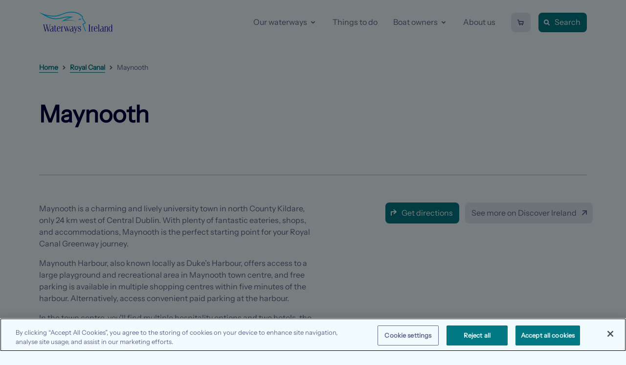

--- FILE ---
content_type: text/html; charset=utf-8
request_url: http://www.waterwaysireland.org/our-waterways/royal-canal/maynooth
body_size: 82228
content:

<!DOCTYPE html>
<html lang="en">
<head>
    

<meta charset="utf-8">

<!-- SEO -->
<title>Waterways Ireland - Explore Maynooth: History and Bustle at the Start of the Royal Canal	</title>
<meta name="description" content="Maynooth, a lively university town in north County Kildare, lies just 24 km west of Central Dublin. It&#x2019;s the official starting point of the Royal Canal Greenway, and home to many fantastic eateries, shops, and accommodations. Facilities include a slipway for boaters. &#xD;&#xA;" />

<!-- Viewport -->
<meta name="viewport" content="width=device-width, initial-scale=1, minimum-scale=1">

<!-- Preload fonts -->
<link rel="preload" href="/fonts/InstrumentSans-VariableFont.woff2" as="font" type="font/woff2" crossorigin>

<!-- Open Graph -->
<meta property="og:locale" content="en_IE" />
<meta property="og:site_name" content="Waterways Ireland" />
<meta property="og:url" content="https://www.waterwaysireland.org/our-waterways/royal-canal/maynooth" />
<meta property="og:type" content="website" />
<meta property="og:title" content="Waterways Ireland - Explore Maynooth: History and Bustle at the Start of the Royal Canal" />
<meta property="og:description" content="Maynooth, a lively university town in north County Kildare, lies just 24 km west of Central Dublin. It&#x2019;s the official starting point of the Royal Canal Greenway, and home to many fantastic eateries, shops, and accommodations. Facilities include a slipway for boaters. &#xD;&#xA;" />
<!-- BE - Default image should be used unless the editor selects an image related to the page, images of this type should be 1200px x 630px. -->
<meta property="og:image" content="/images/open-graph/og-image.png" />

<!-- Twitter -->
<meta name="twitter:card" content="summary_large_image" />
<meta name="twitter:site" content="WWI_Admin" />

<!-- Canonical -->
<link rel="canonical" href="https://www.waterwaysireland.org/our-waterways/royal-canal/maynooth">


<!-- Favicon -->
<link rel="icon" href="/images/favicon/favicon.ico" sizes="32x32">
<link rel="icon" href="/images/favicon/icon.svg" type="image/svg+xml">
<link rel="apple-touch-icon" href="/images/favicon/apple-touch-icon.png"><!-- 180×180 -->
<link rel="manifest" href="/images/favicon/site.webmanifest">

<!-- Preload images -->
<link rel="preload" href="/getmedia/a8f8da8f-1e64-433a-922f-f05f9df22596/Maynooth-16-(1280x540).webp?ext=.webp" as="image" media="screen and (min-width: 1024px)" /><link rel="preload" href="/getmedia/a8f8da8f-1e64-433a-922f-f05f9df22596/Maynooth-16-(1280x540).webp?ext=.webp" as="image" media="screen and (min-width: 768px) and (max-width: 1023px)" /><link rel="preload" href="/getmedia/0339bdf5-4ac4-4869-8669-b3cc25c88c86/Maynooth-16a-(352x198).webp?ext=.webp" as="image" media="screen and (max-width: 767px)" />


<!-- Scripts -->
<script src="/js/global.js?v=2.4.0" defer></script>
<script>
    window.paginationItemsPerPage = 12;
</script>













    

    <!-- OneTrust Cookies Consent Notice Start -->
    <script src=https://cdn-ukwest.onetrust.com/scripttemplates/otSDKStub.js  type="text/javascript" charset="UTF-8" data-domain-script="019015d9-4360-7809-8d88-8c829c55d23b" defer></script>
    <script type="text/javascript">
    function OptanonWrapper() { }
    </script>
    <!-- OneTrust Cookies Consent Notice End -->
    <!-- Google Consent Mode Start -->
    <script> 
      // Define dataLayer and the gtag function. 
      window.dataLayer = window.dataLayer || []; 
      function gtag(){dataLayer.push(arguments);} 
 
      // Default ad_storage to 'denied'. 
      gtag('consent', 'default', { 
            ad_storage: "denied", 
            analytics_storage: "denied", 
            functionality_storage: "denied", 
            personalization_storage: "denied", 
            security_storage: "denied",  
            ad_user_data: "denied",
            ad_personalization: "denied", 
    'wait_for_update': 500 
 
      }); 
    </script>
    <!-- Google Consent Mode End -->


    

<!-- Google Tag Manager Start -->
<script>(function (w, d, s, l, i) { w[l] = w[l] || []; w[l].push({ 'gtm.start': new Date().getTime(), event: 'gtm.js' }); var f = d.getElementsByTagName(s)[0], j = d.createElement(s), dl = l != 'dataLayer' ? '&l=' + l : ''; j.async = true; j.src = 'https://www.googletagmanager.com/gtm.js?id=' + i + dl; f.parentNode.insertBefore(j, f); })(window, document, 'script', 'dataLayer', 'GTM-526RK3GD');</script>

<!-- Google Tag Manager End -->

    


        <link rel="stylesheet" href="/css/global.min.css?v=2.4.0">
        <link rel="preload" href="/css/w001.min.css?v=2.4.0" as="style" onload="this.onload=null;this.rel='stylesheet'">
        <noscript><link rel="stylesheet" href="/css/w001.min.css?v=2.4.0"></noscript>
        <link rel="preload" href="/css/w002.min.css?v=2.4.0" as="style" onload="this.onload=null;this.rel='stylesheet'">
        <noscript><link rel="stylesheet" href="/css/w002.min.css?v=2.4.0"></noscript>
        <link rel="preload" href="/css/w003.min.css?v=2.4.0" as="style" onload="this.onload=null;this.rel='stylesheet'">
        <noscript><link rel="stylesheet" href="/css/w003.min.css?v=2.4.0"></noscript>
        <link rel="preload" href="/css/w004.min.css?v=2.4.0" as="style" onload="this.onload=null;this.rel='stylesheet'">
        <noscript><link rel="stylesheet" href="/css/w004.min.css?v=2.4.0"></noscript>
        <link rel="preload" href="/css/w005.min.css?v=2.4.0" as="style" onload="this.onload=null;this.rel='stylesheet'">
        <noscript><link rel="stylesheet" href="/css/w005.min.css?v=2.4.0"></noscript>
        <link rel="preload" href="/css/w006.min.css?v=2.4.0" as="style" onload="this.onload=null;this.rel='stylesheet'">
        <noscript><link rel="stylesheet" href="/css/w006.min.css?v=2.4.0"></noscript>
        <link rel="preload" href="/css/w007.min.css?v=2.4.0" as="style" onload="this.onload=null;this.rel='stylesheet'">
        <noscript><link rel="stylesheet" href="/css/w007.min.css?v=2.4.0"></noscript>
        <link rel="preload" href="/css/w008.min.css?v=2.4.0" as="style" onload="this.onload=null;this.rel='stylesheet'">
        <noscript><link rel="stylesheet" href="/css/w008.min.css?v=2.4.0"></noscript>
        <link rel="preload" href="/css/w009.min.css?v=2.4.0" as="style" onload="this.onload=null;this.rel='stylesheet'">
        <noscript><link rel="stylesheet" href="/css/w009.min.css?v=2.4.0"></noscript>
        <link rel="preload" href="/css/w010.min.css?v=2.4.0" as="style" onload="this.onload=null;this.rel='stylesheet'">
        <noscript><link rel="stylesheet" href="/css/w010.min.css?v=2.4.0"></noscript>
        <link rel="preload" href="/css/w011.min.css?v=2.4.0" as="style" onload="this.onload=null;this.rel='stylesheet'">
        <noscript><link rel="stylesheet" href="/css/w011.min.css?v=2.4.0"></noscript>
        <link rel="preload" href="/css/w012.min.css?v=2.4.0" as="style" onload="this.onload=null;this.rel='stylesheet'">
        <noscript><link rel="stylesheet" href="/css/w012.min.css?v=2.4.0"></noscript>
        <link rel="preload" href="/css/w013.min.css?v=2.4.0" as="style" onload="this.onload=null;this.rel='stylesheet'">
        <noscript><link rel="stylesheet" href="/css/w013.min.css?v=2.4.0"></noscript>
        <link rel="preload" href="/css/w014.min.css?v=2.4.0" as="style" onload="this.onload=null;this.rel='stylesheet'">
        <noscript><link rel="stylesheet" href="/css/w014.min.css?v=2.4.0"></noscript>
        <link rel="preload" href="/css/w015.min.css?v=2.4.0" as="style" onload="this.onload=null;this.rel='stylesheet'">
        <noscript><link rel="stylesheet" href="/css/w015.min.css?v=2.4.0"></noscript>
        <link rel="preload" href="/css/w016.min.css?v=2.4.0" as="style" onload="this.onload=null;this.rel='stylesheet'">
        <noscript><link rel="stylesheet" href="/css/w016.min.css?v=2.4.0"></noscript>
        <link rel="preload" href="/css/w017.min.css?v=2.4.0" as="style" onload="this.onload=null;this.rel='stylesheet'">
        <noscript><link rel="stylesheet" href="/css/w017.min.css?v=2.4.0"></noscript>
        <link rel="preload" href="/css/w018.min.css?v=2.4.0" as="style" onload="this.onload=null;this.rel='stylesheet'">
        <noscript><link rel="stylesheet" href="/css/w018.min.css?v=2.4.0"></noscript>
        <link rel="preload" href="/css/w019.min.css?v=2.4.0" as="style" onload="this.onload=null;this.rel='stylesheet'">
        <noscript><link rel="stylesheet" href="/css/w019.min.css?v=2.4.0"></noscript>
        <link rel="preload" href="/css/w020.min.css?v=2.4.0" as="style" onload="this.onload=null;this.rel='stylesheet'">
        <noscript><link rel="stylesheet" href="/css/w020.min.css?v=2.4.0"></noscript>
        <link rel="preload" href="/css/w021.min.css?v=2.4.0" as="style" onload="this.onload=null;this.rel='stylesheet'">
        <noscript><link rel="stylesheet" href="/css/w021.min.css?v=2.4.0"></noscript>
        <link rel="preload" href="/css/w022.min.css?v=2.4.0" as="style" onload="this.onload=null;this.rel='stylesheet'">
        <noscript><link rel="stylesheet" href="/css/w022.min.css?v=2.4.0"></noscript>
        <link rel="preload" href="/css/w023.min.css?v=2.4.0" as="style" onload="this.onload=null;this.rel='stylesheet'">
        <noscript><link rel="stylesheet" href="/css/w023.min.css?v=2.4.0"></noscript>
        <link rel="preload" href="/css/w024.min.css?v=2.4.0" as="style" onload="this.onload=null;this.rel='stylesheet'">
        <noscript><link rel="stylesheet" href="/css/w024.min.css?v=2.4.0"></noscript>
        <link rel="preload" href="/css/w026.min.css?v=2.4.0" as="style" onload="this.onload=null;this.rel='stylesheet'">
        <noscript><link rel="stylesheet" href="/css/w026.min.css?v=2.4.0"></noscript>
        <link rel="preload" href="/css/w027.min.css?v=2.4.0" as="style" onload="this.onload=null;this.rel='stylesheet'">
        <noscript><link rel="stylesheet" href="/css/w027.min.css?v=2.4.0"></noscript>
        <link rel="preload" href="/css/w029.min.css?v=2.4.0" as="style" onload="this.onload=null;this.rel='stylesheet'">
        <noscript><link rel="stylesheet" href="/css/w029.min.css?v=2.4.0"></noscript>
        <link rel="preload" href="/css/w030.min.css?v=2.4.0" as="style" onload="this.onload=null;this.rel='stylesheet'">
        <noscript><link rel="stylesheet" href="/css/w030.min.css?v=2.4.0"></noscript>
        <link rel="preload" href="/css/w031.min.css?v=2.4.0" as="style" onload="this.onload=null;this.rel='stylesheet'">
        <noscript><link rel="stylesheet" href="/css/w031.min.css?v=2.4.0"></noscript>
        <link rel="preload" href="/css/w032.min.css?v=2.4.0" as="style" onload="this.onload=null;this.rel='stylesheet'">
        <noscript><link rel="stylesheet" href="/css/w032.min.css?v=2.4.0"></noscript>
        <link rel="preload" href="/css/w033.min.css?v=2.4.0" as="style" onload="this.onload=null;this.rel='stylesheet'">
        <noscript><link rel="stylesheet" href="/css/w033.min.css?v=2.4.0"></noscript>
        <link rel="preload" href="/css/w034.min.css?v=2.4.0" as="style" onload="this.onload=null;this.rel='stylesheet'">
        <noscript><link rel="stylesheet" href="/css/w034.min.css?v=2.4.0"></noscript>
        <link rel="preload" href="/css/w036.min.css?v=2.4.0" as="style" onload="this.onload=null;this.rel='stylesheet'">
        <noscript><link rel="stylesheet" href="/css/w036.min.css?v=2.4.0"></noscript>
        <link rel="preload" href="/css/w037.min.css?v=2.4.0" as="style" onload="this.onload=null;this.rel='stylesheet'">
        <noscript><link rel="stylesheet" href="/css/w037.min.css?v=2.4.0"></noscript>
        <link rel="preload" href="/css/w038.min.css?v=2.4.0" as="style" onload="this.onload=null;this.rel='stylesheet'">
        <noscript><link rel="stylesheet" href="/css/w038.min.css?v=2.4.0"></noscript>
        <link rel="preload" href="/css/basket.min.css?v=2.4.0" as="style" onload="this.onload=null;this.rel='stylesheet'">
        <noscript><link rel="stylesheet" href="/css/basket.min.css?v=2.4.0"></noscript>


    


        <script src="/js/components/breadcrumbs.js?v=2.4.0" defer></script>
        <script src="/js/components/skip-list-links.js?v=2.4.0" defer></script>
        <script src="/js/components/slider.js?v=2.4.0" defer></script>
        <script src="/js/components/accordion.js?v=2.4.0" defer></script>
        <script src="/js/components/carousel.js?v=2.4.0" defer></script>
        <script src="/js/components/tabs.js?v=2.4.0" defer></script>
        <script src="/js/components/search.js?v=2.4.0" defer></script>
        <script src="/js/components/table.js?v=2.4.0" defer></script>
        <script src="/js/components/checkbox.js?v=2.4.0" defer></script>
        <script src="/js/components/modal.js?v=2.4.0" defer></script>
        <script src="/js/widgets/w001.js?v=2.4.0" defer></script>
        <script src="/js/widgets/w002.js?v=2.4.0" defer></script>
        <script src="/js/widgets/w009.js?v=2.4.0" defer></script>
        <script src="/js/widgets/w020.js?v=2.4.0" defer></script>
        <script src="/js/widgets/w021.js?v=2.4.0" defer></script>
        <script src="/js/widgets/w023.js?v=2.4.0" defer></script>
        <script src="/js/widgets/w037.js?v=2.4.0" defer></script>


</head>
<body>
    

<!-- Google Tag Manager Start -->

    <noscript><iframe src="https://www.googletagmanager.com/ns.html?id=GTM-526RK3GD" height="0" width="0" style="display:none;visibility:hidden"></iframe></noscript>
<!-- Google Tag Manager End -->
 
    <a href="#main-content" class="wi-skip-link">Skip to main content</a>
    

<header id="header" class="wi-header js-wi-header ">
    <div class="wi-header__inner-wrapper">
        <div class="wi-container">
            <div class="wi-header__inner">
                <a href="/" class="wi-header__logo-wrapper gtm-navLogo">
                    <span class="wi-visually-hidden">Waterways Ireland Homepage</span>
                    <svg class="wi-logo " aria-hidden="true" width="369" height="108" viewBox="0 0 369 108" fill="none" xmlns="http://www.w3.org/2000/svg"> <path d="M55.63 65.98L46.53 99.12H44.3501L38.51 76.56H38.41L32.28 99.12H30.3501L21.79 65.98H19.8101V64.89H28.52V65.98H25L32.3301 94.37H32.4301L37.8701 74.14L35.79 65.98H32.77V64.89H43.0601V65.98H39.01L46.4301 94.67H46.53L54.29 65.98H51.5701V64.89H57.6101V65.98H55.63Z" fill="#000099" /> <path d="M156.25 73.99V75.08H154.47L146.31 99.32H145.02L140.17 84.97H140.07L135.22 99.32H133.94L125.63 75.08H124.04V73.99H131.76V75.08H128.94L135.42 94.67H135.52L139.48 83.09L136.86 75.08H135.12V73.99H143.73V75.08H140.07L146.61 94.67H146.7L153.13 75.08H150.41V73.99H156.25Z" fill="#000099" /> <path d="M183.71 101.65L191.82 75.08H193.01V73.99H187.17V75.08H190.39L184.65 93.98H184.5L179.7 75.08H182.92V73.99H174.71V75.08H176.44L183.18 98.88C181.79 103.58 180.95 106.25 178.33 106.25C176.5 106.25 175.81 105.63 174.97 102.77H174.18V106.55C175.07 107.34 176.31 107.74 177.59 107.74C181 107.74 182.44 105.86 183.72 101.66L183.71 101.65Z" fill="#000099" /> <path d="M202.61 74.29C199.1 74.29 197.47 76.56 197.47 78.54H197.46C197.46 80.8063 200.07 82.1945 202.947 83.7249C206.482 85.6049 210.42 87.6995 210.42 91.9C210.42 97.39 206.26 99.91 201.86 99.91C199.69 99.91 197.11 98.92 195.58 97.44V89.23H196.37C197.76 97.4 198.5 98.83 202.36 98.83C205.43 98.83 208.15 96.75 208.15 93.29C208.15 90.3609 205.191 88.7744 202.1 87.1174C198.724 85.3068 195.19 83.4122 195.19 79.59C195.19 76.82 197.22 73.21 203.11 73.21C205.29 73.21 207.17 73.85 209.05 74.59V82.41H208.26L206.77 77.21C206.12 74.98 205.43 74.29 202.61 74.29Z" fill="#000099" /> <path d="M77.8701 94.23C77.8701 98.19 79.65 99.92 82.52 99.92C85.74 99.92 87.3701 98.14 87.3701 93.79H86.28V93.89C86.28 97.45 85.3401 98.44 83.3101 98.44C81.7301 98.44 81.03 97.2 81.03 95.13V75.09H85.78V74H81.03V68.9H77.8601V74H75.6801V75.09H77.8601V94.2401L77.8701 94.23Z" fill="#000099" /> <path fill-rule="evenodd" clip-rule="evenodd" d="M105.15 95.46C105.46 94.94 105.71 94.38 105.91 93.78H107.16C106.93 94.51 106.64 95.22 106.24 95.91C104.9 98.24 102.67 99.92 99.1599 99.92C91.84 99.92 89.71 92.75 89.71 86.56C89.71 79.48 93.22 73.2 99.1599 73.2C103.57 73.2 107.23 76.17 107.23 82.95V84.38H93.1799C93.13 85.22 93.13 86.06 93.13 86.65C93.08 94.66 95.6 98.82 99.4099 98.82C102.13 98.82 103.96 97.39 105.15 95.46ZM103.86 82.7C103.86 77.36 102.52 74.29 98.96 74.29V74.28C94.75 74.28 93.3199 79.83 93.27 83.29H103.86V82.7Z" fill="#000099" /> <path fill-rule="evenodd" clip-rule="evenodd" d="M168.35 83.09C166.631 84.3359 164.443 84.9166 162.304 85.4843C158.159 86.5842 154.2 87.6349 154.2 93.38C154.2 97.24 157.07 99.91 160.88 99.91C164.69 99.91 167.36 97.53 168.35 93.92H168.45V99.11H173.45V98.02H171.52V80.91C171.52 74.63 168.6 73.5 163.11 73.5C162.21 73.5 161.32 73.66 160.48 73.89V75.44C161.17 74.91 162.05 74.59 163.21 74.59C167.07 74.59 168.35 77.36 168.35 80.92V83.09ZM168.35 88.04C168.35 93.93 166.17 98.23 162.27 98.23C159.25 98.23 157.17 96.15 157.17 92.79C157.17 88.9206 160.005 87.907 163.225 86.7556C164.948 86.1395 166.781 85.4838 168.35 84.33V88.04Z" fill="#000099" /> <path fill-rule="evenodd" clip-rule="evenodd" d="M68.4399 99.12V93.91H68.34C67.35 97.52 64.6799 99.9 60.87 99.9C57.0599 99.9 54.1899 97.23 54.1899 93.37C54.1899 87.6249 58.149 86.5742 62.2937 85.4742C64.4326 84.9066 66.621 84.3259 68.34 83.08V80.93C68.34 77.37 67.0499 74.6 63.1899 74.6C62.0399 74.6 61.1599 74.92 60.47 75.45V73.9C61.2999 73.67 62.1899 73.51 63.09 73.51C68.58 73.51 71.5 74.64 71.5 80.92V98.03H73.4299V99.12H68.4399ZM57.1499 92.79C57.1499 96.1481 59.2275 98.2275 62.2448 98.23C66.1517 98.2266 68.33 93.9277 68.33 88.04V84.33C66.7614 85.4838 64.9279 86.1395 63.2047 86.7556C59.9845 87.907 57.1499 88.9206 57.1499 92.79Z" fill="#000099" /> <path d="M115.54 77.55H115.624C116.815 74.5886 119.182 73.99 121.36 73.99C121.51 73.99 121.66 74.01 121.81 74.02V76.57C121.38 75.78 120.88 75.47 120.13 75.47C118.06 75.47 115.63 78.25 115.63 82.16V98.04H119.59V99.13H110.29V98.04H112.47V75.08H110.29V73.99H115.54V77.55Z" fill="#000099" /> <path d="M254.61 98.04H257.18V99.12H248.48V98.04H251.05V65.98H248.48V64.89H257.18V65.98H254.61V98.04Z" fill="#000099" /> <path d="M298.48 98.04H296.21V99.12H304.02V98.04H301.65V64.89H295.51V65.98H298.48V98.04Z" fill="#000099" /> <path fill-rule="evenodd" clip-rule="evenodd" d="M367.11 64.89V98.04L367.12 98.03H368.8V99.12H363.95V95.11H363.85C363.11 97.34 361.52 99.91 358.06 99.91C353.31 99.91 349.6 94.57 349.6 86.95C349.6 79.33 353.51 73.2 358.16 73.2C361.23 73.2 363.01 75.08 363.85 77.8H363.95V65.98H361.67L361.7 64.96L367.11 64.89ZM352.96 86.56C352.96 95.71 355.83 98.83 358.5 98.83C362.01 98.83 363.94 94.38 363.94 86.56C363.94 76.86 361.32 74.29 358.45 74.29C355.58 74.29 352.96 77.41 352.96 86.56Z" fill="#000099" /> <path fill-rule="evenodd" clip-rule="evenodd" d="M285.11 99.92C288.62 99.92 290.85 98.24 292.18 95.91C292.58 95.22 292.87 94.51 293.09 93.78H291.85C291.65 94.38 291.4 94.94 291.09 95.46C289.9 97.39 288.07 98.82 285.35 98.82C281.54 98.82 279.02 94.66 279.07 86.65C279.07 86.06 279.07 85.22 279.12 84.38H293.17V82.95C293.17 76.17 289.51 73.2 285.11 73.2C279.17 73.2 275.66 79.48 275.66 86.56C275.66 92.75 277.79 99.92 285.11 99.92ZM284.91 74.29C288.47 74.29 289.81 77.36 289.81 82.7V83.29H279.22C279.27 79.83 280.7 74.28 284.91 74.28V74.29Z" fill="#000099" /> <path fill-rule="evenodd" clip-rule="evenodd" d="M339.94 99.13V98.04L339.96 98.03H342.53V79.73C342.53 76.16 341.09 74.6801 338.57 74.6801C335.64 74.6801 333.42 78.39 333.42 81.95V98.03H336.19V99.12H320.37V93.9301H320.27C319.28 97.54 316.61 99.92 312.8 99.92C308.99 99.92 306.12 97.25 306.12 93.39C306.12 87.6449 310.079 86.5942 314.224 85.4943C316.363 84.9266 318.551 84.3459 320.27 83.1V80.95C320.27 77.39 318.98 74.62 315.12 74.62C313.96 74.62 313.08 74.94 312.39 75.47V73.92C313.23 73.69 314.12 73.53 315.02 73.53C320.51 73.53 323.43 74.66 323.43 80.94V98.05H330.25V75.09H327.97V74H333.41V76.92H333.51C334.6 74.79 336.43 73.21 339.1 73.21C343.6 73.21 345.68 76.08 345.68 80.63V98.04H347.96V99.13H339.94ZM314.17 98.2401C318.08 98.2401 320.26 93.94 320.26 88.05H320.25V84.34C318.681 85.4938 316.848 86.1495 315.125 86.7656C311.905 87.917 309.07 88.9306 309.07 92.8C309.07 96.16 311.15 98.2401 314.17 98.2401Z" fill="#000099" /> <path d="M271.02 98.04H267.06V82.16C267.06 78.25 269.48 75.47 271.56 75.47C272.31 75.47 272.81 75.78 273.24 76.57V74.02C273.09 74.01 272.94 73.99 272.8 73.99C270.62 73.99 268.25 74.59 267.06 77.56H266.96V74H261.72V75.09H263.9V98.05H261.72V99.14H271.02V98.04Z" fill="#000099" /> <path d="M235.76 57.62L222.48 63.7L222.5 63.72L235.79 98.51H231.88C231.33 97.07 217.94 61.74 217.94 61.74L230.18 56.09C230.18 56.09 216.68 34.92 215.18 32.48C215.226 32.0867 215.431 30.0047 215.603 28.2536C215.694 27.3333 215.775 26.5044 215.82 26.06C212.52 22.08 195.95 4.17999 165.08 4.17999C142.45 4.17999 128.92 9.58002 115.84 14.81L115.831 14.8137C103.674 19.6723 92.1956 24.26 74.65 24.26C61.04 24.26 48.62 22.56 37.7 20.06C37.099 19.9258 35.2684 19.3252 33.5326 18.7556C32.0336 18.2638 30.6051 17.7951 30.1 17.67C30.6267 17.9467 32.3679 18.6735 34.0328 19.3684C35.4969 19.9796 36.9021 20.566 37.37 20.8C51.78 28.01 67.74 33.49 82.97 33.49C97.1893 33.49 106.517 31.1534 116.385 28.6812L116.47 28.66C126.3 26.19 136.46 23.64 151.62 23.64C158.98 23.64 165.74 24.67 171.54 26.08C171.54 26.08 161.5 28.89 151.17 32.84C143.32 35.85 135.33 39.82 131.31 41.98C130.99 42.15 130.23 42.47 129.92 42.64C130.29 42.59 131.1 42.38 131.47 42.33C150.68 39.66 175.19 41.12 189.58 51.67C168.76 36.79 119.89 47.09 112.42 48.91C114.282 47.8557 116.366 46.5814 118.679 45.1667C126.964 40.1 138.193 33.2331 152.71 28.23C152.847 28.1829 153.381 28.0869 153.96 27.9828C154.61 27.8661 155.316 27.7393 155.58 27.66C155.13 27.6429 154.162 27.6906 153.264 27.7349C152.584 27.7684 151.945 27.8 151.6 27.8C136.95 27.8 127.04 30.28 117.46 32.69L117.402 32.7045C107.72 35.1299 97.7008 37.64 82.95 37.64C59.51 37.64 34.98 25.66 16.29 13.66C10.15 9.71997 4.64001 5.77002 0 2.25L1.81995 2.84003C6.27002 5.09003 11.96 7.66998 18.71 10.13C33.02 15.36 52.15 20.09 74.62 20.09C91.3602 20.09 102.477 15.6451 114.25 10.9382L114.314 10.9122C127.75 5.54779 141.646 0 165.06 0C201.82 0 219.08 23.4 219.8 24.39C219.72 25.12 218.88 31.46 218.88 31.46L235.76 57.62Z" fill="#00CCFF" /> <path d="M208.27 34.73C208.27 34.73 210.425 36.097 210.181 39.0606C211.181 39.8706 212.13 41.06 212.13 41.06C210.9 40.3 208.59 40.24 208.59 40.24C208.056 40.3059 207.402 40.3365 206.65 40.3717C203.867 40.502 199.757 40.6944 195.56 42.97C195.56 42.97 200.12 35.58 208.27 34.73Z" fill="#00CCFF" /> </svg>
                </a>

                <div class="wi-flexbox wi-flexbox--align-items-center">
                    


    <!-- SHOPPING CART BUTTON -->
    <div class="wi-header__cart wi-header__cart--mobile">
        <div id="shoppingCartButtonContainerMobile">
            

<!-- SHOPPING CART BUTTON -->
<a href="/shopping-cart" target="" id="" class="wi-header__button wi-button wi-button--secondary wi-button--large">
    <span class="wi-button__visually-hidden-text wi-visually-hidden">Shopping cart - 0 items</span>
    <svg aria-hidden="true" width="16" height="16" viewBox="0 0 16 16" fill="none" xmlns="http://www.w3.org/2000/svg">
        <path fill-rule="evenodd" clip-rule="evenodd" d="M2 2C1.44772 2 1 2.44772 1 3C1 3.55228 1.44772 4 2 4H2.27924L3.02856 6.24797L3.91582 11.1772C4.00155 11.6534 4.41605 12 4.9 12H5V13C5 13.5523 5.44772 14 6 14C6.55228 14 7 13.5523 7 13V12H10V13C10 13.5523 10.4477 14 11 14C11.5523 14 12 13.5523 12 13V12H12.1C12.584 12 12.9985 11.6534 13.0842 11.1772L13.9842 6.17715C14.0367 5.88562 13.9572 5.58583 13.7672 5.35858C13.5772 5.13132 13.2962 5 13 5H4.72076L3.94868 2.68377C3.81257 2.27543 3.43043 2 3 2H2ZM5.73607 10L5.19607 7H11.8039L11.2639 10H5.73607Z" fill="#00003D"></path>
    </svg>
</a>

        </div>
    </div>

<!-- MOBILE SEARCH BUTTON -->
<a href="/search" target="" id="" class="wi-header__button wi-header__search-button wi-header__search-button--mobile wi-button wi-button--primary wi-button--large">
    <span class="wi-button__visually-hidden-text wi-visually-hidden">Search</span>
    <svg aria-hidden="true" width="16" height="16" viewBox="0 0 16 16" fill="none" xmlns="http://www.w3.org/2000/svg">
        <path fill-rule="evenodd" clip-rule="evenodd" d="M4 7C4 5.34315 5.34315 4 7 4C8.65685 4 10 5.34315 10 7C10 8.65685 8.65685 10 7 10C5.34315 10 4 8.65685 4 7ZM7 2C4.23858 2 2 4.23858 2 7C2 9.76142 4.23858 12 7 12C8.01908 12 8.96696 11.6951 9.75739 11.1716L12.2929 13.7071C12.6834 14.0976 13.3166 14.0976 13.7071 13.7071C14.0976 13.3166 14.0976 12.6834 13.7071 12.2929L11.1716 9.75739C11.6951 8.96696 12 8.01908 12 7C12 4.23858 9.76142 2 7 2Z" fill="#00003D"></path>
    </svg>
</a>

<!-- NAVIGATION -->
<nav class="js-wi-header-nav" aria-label="Main">
    <!-- Menu button -->
    <button type="button" class="wi-header__button wi-header__menu-button js-wi-menu-button gtm-cta" aria-haspopup="true" aria-expanded="false" aria-controls="menu">
        <span class="wi-visually-hidden">Toggle navigation</span>

        <span class="wi-header__menu-button-icon wi-header__menu-button-icon--open">
            <svg aria-hidden="true" width="32" height="32" viewBox="0 0 32 32" fill="none" xmlns="http://www.w3.org/2000/svg">
                <rect x="6" y="22" width="20" height="2" rx="1" fill="#00003D"></rect>
                <rect x="6" y="15" width="20" height="2" rx="1" fill="#00003D"></rect>
                <rect x="6" y="8" width="20" height="2" rx="1" fill="#00003D"></rect>
            </svg>
        </span>

        <span class="wi-header__menu-button-icon wi-header__menu-button-icon--close">
            <svg aria-hidden="true" width="32" height="32" viewBox="0 0 32 32" fill="none" xmlns="http://www.w3.org/2000/svg">
                <rect x="9.63623" y="8" width="20" height="2" rx="1" transform="rotate(45 9.63623 8)" fill="#00003D"></rect>
                <rect x="8.22168" y="22" width="20" height="2" rx="1" transform="rotate(-45 8.22168 22)" fill="#00003D"></rect>
            </svg>
        </span>
    </button>

    <!-- Menu -->
    <ul id="menu" class="wi-header__menu js-wi-menu">
        <!-- Our waterways mega menu item -->
        <li class="wi-header__menu-item wi-header__menu-item--has-dropdown js-wi-mega-menu-wrapper">
            <button type="button" class="wi-header__menu-link wi-header__menu-parent-link js-wi-mega-menu-button gtm-nav" aria-haspopup="true" aria-expanded="false" aria-controls="mega-menu-1" aria-current="true" fdprocessedid="n6mt2l">
                <span class="wi-header__menu-link-text">Our waterways</span>
                <svg aria-hidden="true" width="16" height="16" viewBox="0 0 16 16" fill="none" xmlns="http://www.w3.org/2000/svg">
                    <path fill-rule="evenodd" clip-rule="evenodd" d="M5.79289 4.29289C5.40237 4.68342 5.40237 5.31658 5.79289 5.70711L8.08579 8L5.79289 10.2929C5.40237 10.6834 5.40237 11.3166 5.79289 11.7071C6.18342 12.0976 6.81658 12.0976 7.20711 11.7071L10.2071 8.70711C10.5976 8.31658 10.5976 7.68342 10.2071 7.29289L7.20711 4.29289C6.81658 3.90237 6.18342 3.90237 5.79289 4.29289Z" fill="#00003D"></path>
                </svg>
            </button>

            <div id="mega-menu-1" class="wi-header__mega-menu js-wi-mega-menu">
                <div class="wi-container">
                    <div class="wi-header__mega-menu-inner wi-header__mega-menu-inner--type-1">
                        <div class="wi-header__mega-menu-card wi-header__mega-menu-card--bg-cold">
                            <div class="wi-header__mega-menu-card-content-wrapper">
                                <h2 class="wi-header__mega-menu-card-heading">Our waterways</h2>
                                <p class="wi-header__mega-menu-card-text">Visit and explore the waterways we manage.</p>
                                <a href="/our-waterways/other" class="wi-text-link gtm-nav">Looking for a different waterway?</a>
                            </div>
                        </div>

                        <ul class="wi-header__mega-menu-list">
                            <li class="wi-header__mega-menu-list-item">
                                <a href="/our-waterways/barrow-navigation" class="wi-header__mega-menu-list-link gtm-nav">Barrow Navigation</a>
                            </li>
                            <li class="wi-header__mega-menu-list-item">
                                <a href="/our-waterways/erne-system" class="wi-header__mega-menu-list-link gtm-nav">Erne System</a>
                            </li>
                            <li class="wi-header__mega-menu-list-item">
                                <a href="/our-waterways/grand-canal" class="wi-header__mega-menu-list-link gtm-nav">Grand Canal</a>
                            </li>
                            <li class="wi-header__mega-menu-list-item">
                                <a href="/our-waterways/lower-bann-navigation" class="wi-header__mega-menu-list-link gtm-nav">Lower Bann Navigation</a>
                            </li>
                            <li class="wi-header__mega-menu-list-item">
                                <a href="/our-waterways/royal-canal" class="wi-header__mega-menu-list-link gtm-nav">Royal Canal</a>
                            </li>
                            <li class="wi-header__mega-menu-list-item">
                                <a href="/our-waterways/shannon-erne-waterway" class="wi-header__mega-menu-list-link gtm-nav">Shannon-Erne</a>
                            </li>
                            <li class="wi-header__mega-menu-list-item">
                                <a href="/our-waterways/shannon-navigation" class="wi-header__mega-menu-list-link gtm-nav">Shannon Navigation</a>
                            </li>
                            <li class="wi-header__mega-menu-list-item">
                                <a href="/our-waterways/ulster-canal" class="wi-header__mega-menu-list-link gtm-nav">Ulster Canal</a>
                            </li>
                            <li class="wi-header__mega-menu-list-item wi-header__mega-menu-list-item--mobile-only">
                                <a href="/our-waterways/other" class="wi-text-link gtm-nav">Looking for a different waterway?</a>
                            </li>
                        </ul>
                    </div>
                </div>
            </div>
        </li>

        <li class="wi-header__menu-item">
            <a href="/things-to-do" class="wi-header__menu-link gtm-nav">
                <span class="wi-header__menu-link-text">Things to do</span>
            </a>
        </li>

        <!-- Boat owners mega menu item -->
        <li class="wi-header__menu-item wi-header__menu-item--has-dropdown js-wi-mega-menu-wrapper">
            <button type="button" class="wi-header__menu-link wi-header__menu-parent-link js-wi-mega-menu-button gtm-nav" aria-haspopup="true" aria-expanded="false" aria-controls="mega-menu-2" fdprocessedid="6yp69">
                <span class="wi-header__menu-link-text">Boat owners</span>
                <svg aria-hidden="true" width="16" height="16" viewBox="0 0 16 16" fill="none" xmlns="http://www.w3.org/2000/svg">
                    <path fill-rule="evenodd" clip-rule="evenodd" d="M5.79289 4.29289C5.40237 4.68342 5.40237 5.31658 5.79289 5.70711L8.08579 8L5.79289 10.2929C5.40237 10.6834 5.40237 11.3166 5.79289 11.7071C6.18342 12.0976 6.81658 12.0976 7.20711 11.7071L10.2071 8.70711C10.5976 8.31658 10.5976 7.68342 10.2071 7.29289L7.20711 4.29289C6.81658 3.90237 6.18342 3.90237 5.79289 4.29289Z" fill="#00003D"></path>
                </svg>
            </button>

            <div id="mega-menu-2" class="wi-header__mega-menu js-wi-mega-menu">
                <div class="wi-container">
                    <div class="wi-header__mega-menu-inner wi-header__mega-menu-inner--type-2">
                        <div class="wi-header__mega-menu-card wi-header__mega-menu-card--bg-cold">
                            <img src="/WaterWaysIreland/media/Icons/cold%20(blue)/spot-icon-cold-boat.svg" class="wi-header__mega-menu-card-icon" alt="" aria-hidden="true">
                            <div class="wi-header__mega-menu-card-content-wrapper">
                                <a href="/boat-owners/boat-owner-information" class="wi-header__mega-menu-card-link gtm-nav">
                                    <h2 class="wi-header__mega-menu-card-heading">Boat owner information</h2>
                                </a>
                                <p class="wi-header__mega-menu-card-text">
                                    What you need to know to boat safely, responsibly and enjoyably.
                                </p>
                            </div>
                        </div>

                        <div class="wi-header__mega-menu-card wi-header__mega-menu-card--bg-neutral">
                            <img src="/WaterWaysIreland/media/Icons/neutral%20(green)/spot-icon-neutral-register.svg" class="wi-header__mega-menu-card-icon" alt="" aria-hidden="true">
                            <div class="wi-header__mega-menu-card-content-wrapper">
                                <a href="/boat-owners/craft-registration" class="wi-header__mega-menu-card-link gtm-nav">
                                    <h2 class="wi-header__mega-menu-card-heading">Craft registration</h2>
                                </a>
                                <p class="wi-header__mega-menu-card-text">
                                    For the Shannon-Erne, Shannon Navigation and Erne System.
                                </p>
                            </div>
                        </div>

                        <div class="wi-header__mega-menu-card wi-header__mega-menu-card--bg-warm">
                            <img src="/WaterWaysIreland/media/Icons/warm%20(orange)/spot-icon-warm-permit.svg" class="wi-header__mega-menu-card-icon" alt="" aria-hidden="true">
                            <div class="wi-header__mega-menu-card-content-wrapper">
                                <a href="/boat-owners/permits" class="wi-header__mega-menu-card-link gtm-nav">
                                    <h2 class="wi-header__mega-menu-card-heading">Permits</h2>
                                </a>
                                <p class="wi-header__mega-menu-card-text">
                                    For the Barrow Navigation, Grand Canal and Royal Canal.
                                </p>
                            </div>
                        </div>

                        <div class="wi-header__mega-menu-card wi-header__mega-menu-card--bg-cold">
                            <div class="wi-header__mega-menu-card-content-wrapper">
                                <a href="/boat-owners/dry-docks" class="wi-header__mega-menu-card-link gtm-nav">
                                    <h2 class="wi-header__mega-menu-card-heading">Dry docks</h2>
                                </a>
                                <p class="wi-header__mega-menu-card-text">Book for maintenance, repairs or inspections.</p>
                            </div>

                            <div class="wi-header__mega-menu-card-content-wrapper">
                                <a href="/boat-owners/winter-mooring" class="wi-header__mega-menu-card-link gtm-nav">
                                    <h2 class="wi-header__mega-menu-card-heading">Winter mooring</h2>
                                </a>
                                <p class="wi-header__mega-menu-card-text">On the Shannon Navigation and Shannon-Erne Waterway.</p>
                            </div>
                        </div>
                    </div>
                </div>
            </div>
        </li>

        <li class="wi-header__menu-item">
            <a href="/about-us" class="wi-header__menu-link gtm-nav">
                <span class="wi-header__menu-link-text">About us</span>
            </a>
        </li>
    </ul>
</nav>

    <!-- SHOPPING CART BUTTON -->
    <div class="wi-header__cart wi-header__cart--desktop">
        <div id="shoppingCartButtonContainerDesktop">
            

<!-- SHOPPING CART BUTTON -->
<a href="/shopping-cart" target="" id="" class="wi-header__button wi-button wi-button--secondary wi-button--large">
    <span class="wi-button__visually-hidden-text wi-visually-hidden">Shopping cart - 0 items</span>
    <svg aria-hidden="true" width="16" height="16" viewBox="0 0 16 16" fill="none" xmlns="http://www.w3.org/2000/svg">
        <path fill-rule="evenodd" clip-rule="evenodd" d="M2 2C1.44772 2 1 2.44772 1 3C1 3.55228 1.44772 4 2 4H2.27924L3.02856 6.24797L3.91582 11.1772C4.00155 11.6534 4.41605 12 4.9 12H5V13C5 13.5523 5.44772 14 6 14C6.55228 14 7 13.5523 7 13V12H10V13C10 13.5523 10.4477 14 11 14C11.5523 14 12 13.5523 12 13V12H12.1C12.584 12 12.9985 11.6534 13.0842 11.1772L13.9842 6.17715C14.0367 5.88562 13.9572 5.58583 13.7672 5.35858C13.5772 5.13132 13.2962 5 13 5H4.72076L3.94868 2.68377C3.81257 2.27543 3.43043 2 3 2H2ZM5.73607 10L5.19607 7H11.8039L11.2639 10H5.73607Z" fill="#00003D"></path>
    </svg>
</a>

        </div>
    </div>

<!-- SEARCH BUTTON -->
<a href="/search" target="" id="" class="wi-header__button wi-header__search-button wi-header__search-button--desktop wi-button wi-button--primary wi-button--large wi-button--icon-left">
    <span class="wi-button__visually-hidden-text wi-visually-hidden">Search</span>
    <span class="wi-button__text">Search</span>
    <svg aria-hidden="true" width="16" height="16" viewBox="0 0 16 16" fill="none" xmlns="http://www.w3.org/2000/svg">
        <path fill-rule="evenodd" clip-rule="evenodd" d="M4 7C4 5.34315 5.34315 4 7 4C8.65685 4 10 5.34315 10 7C10 8.65685 8.65685 10 7 10C5.34315 10 4 8.65685 4 7ZM7 2C4.23858 2 2 4.23858 2 7C2 9.76142 4.23858 12 7 12C8.01908 12 8.96696 11.6951 9.75739 11.1716L12.2929 13.7071C12.6834 14.0976 13.3166 14.0976 13.7071 13.7071C14.0976 13.3166 14.0976 12.6834 13.7071 12.2929L11.1716 9.75739C11.6951 8.96696 12 8.01908 12 7C12 4.23858 9.76142 2 7 2Z" fill="#00003D"></path>
    </svg>
</a>
                </div>
            </div>
        </div>
    </div>
</header>

<!-- Clickable area to close mega menus, no content required -->
<div class="wi-header__mega-menu-close-panel js-wi-mega-menu-close-panel"></div>
    <main id="main-content" class="wi-container">
        
















<nav class="wi-breadcrumbs js-wi-breadcrumbs-wrapper" aria-label="Breadcrumbs">
    <ol class="wi-breadcrumbs__list">
        <li class="wi-breadcrumbs__list-item">
            <a href="/" class="wi-breadcrumbs__link gtm-breadcrumb">Home</a>
        </li>
        <li class="wi-breadcrumbs__list-item wi-breadcrumbs__list-item--control js-wi-breadcrumb-control-wrapper ">
            <button class="wi-breadcrumbs__link wi-breadcrumbs__link--button js-wi-breadcrumb-control" aria-pressed="false">
                <span class="wi-visually-hidden js-wi-breadcrumb-control-text" data-text-pressed="All breadcrumb list items currently revealed">Reveal <span class="js-wi-breadcrumb-hidden-list-item-number">2</span> additional breadcrumb list items</span>
                <span class="wi-breadcrumbs__dots" aria-hidden="true">...</span>
            </button>
        </li>

                            <li class="wi-breadcrumbs__list-item js-wi-breadcrumb-list-item">
                                <a href="https://www.waterwaysireland.org/our-waterways/royal-canal" class="wi-breadcrumbs__link gtm-breadcrumb">Royal Canal</a>
                            </li>
                <li class="wi-breadcrumbs__list-item">
                    <a href="https://www.waterwaysireland.org/our-waterways/royal-canal/maynooth" class="wi-breadcrumbs__link gtm-breadcrumb" aria-current="page">Maynooth</a>
                </li>
    </ol>
</nav>


    
























<section class="w008 w008--no-map wi-widget-spacing">
            <div class="w008__heading-wrapper">
                <h1 class="w008__heading">Maynooth</h1>
            </div>

    <!-- Check there is something to display before rendering the carousel -->
        <div class="w008__grid">
                <div class="w008__grid-item">
                    <div class="wi-carousel js-wi-carousel" role="region" aria-label="Carousel">
                        <div class="wi-carousel-control-wrapper">
                            <div class="wi-carousel__dot-indicator-wrapper js-wi-carousel-dot-indicator-wrapper wi-hidden">
                                    <span class="wi-carousel__dot-indicator wi-carousel__dot-indicator--active js-wi-carousel-dot-indicator" data-id="1" data-mobile-image-path="/getmedia/a8f8da8f-1e64-433a-922f-f05f9df22596/Maynooth-16-(1280x540).webp?ext=.webp" data-tablet-image-path="/getmedia/a8f8da8f-1e64-433a-922f-f05f9df22596/Maynooth-16-(1280x540).webp?ext=.webp" data-desktop-image-path="/getmedia/a8f8da8f-1e64-433a-922f-f05f9df22596/Maynooth-16-(1280x540).webp?ext=.webp" data-image-alt-text="Maynooth" aria-hidden="true"></span>
                                    <span class="wi-carousel__dot-indicator js-wi-carousel-dot-indicator" data-id="2" data-mobile-image-path="/getmedia/d6f0ab94-90cf-4afe-ba7b-5229acc94f91/Maynooth-15-(1280x540).webp?ext=.webp" data-tablet-image-path="/getmedia/d6f0ab94-90cf-4afe-ba7b-5229acc94f91/Maynooth-15-(1280x540).webp?ext=.webp" data-desktop-image-path="/getmedia/d6f0ab94-90cf-4afe-ba7b-5229acc94f91/Maynooth-15-(1280x540).webp?ext=.webp" data-image-alt-text="" aria-hidden="true"></span>
                                    <span class="wi-carousel__dot-indicator js-wi-carousel-dot-indicator" data-id="3" data-mobile-image-path="/getmedia/1204f901-9c24-4fba-ac13-267a75f38c31/Maynooth-11-(1024x432).webp?ext=.webp" data-tablet-image-path="/getmedia/1204f901-9c24-4fba-ac13-267a75f38c31/Maynooth-11-(1024x432).webp?ext=.webp" data-desktop-image-path="/getmedia/1204f901-9c24-4fba-ac13-267a75f38c31/Maynooth-11-(1024x432).webp?ext=.webp" data-image-alt-text="" aria-hidden="true"></span>
                            </div>

                            <div class="wi-arrow-control-wrapper js-wi-arrow-controls wi-hidden">
                                <button type="button" class="wi-arrow-control wi-arrow-control--prev js-wi-arrow-control-prev gtm-scrollLeft" tabindex="-1">
                                    

                    <span class="wi-visually-hidden">Previous item</span>


            <svg aria-hidden="true" width="24" height="24" viewBox="0 0 24 24" fill="none" xmlns="http://www.w3.org/2000/svg">
                <path fill-rule="evenodd" clip-rule="evenodd" d="M14.7071 6.29289C14.3166 5.90237 13.6834 5.90237 13.2929 6.29289C12.9024 6.68342 12.9024 7.31658 13.2929 7.70711L16.5858 11H5C4.44772 11 4 11.4477 4 12C4 12.5523 4.44772 13 5 13H16.5858L13.2929 16.2929C12.9024 16.6834 12.9024 17.3166 13.2929 17.7071C13.6834 18.0976 14.3166 18.0976 14.7071 17.7071L19.7071 12.7071C20.0976 12.3166 20.0976 11.6834 19.7071 11.2929L14.7071 6.29289Z" fill="#00003D"></path>
            </svg>


                                </button>

                                <button type="button" class="wi-arrow-control js-wi-arrow-control-next gtm-scrollRight" tabindex="-1">
                                    

                    <span class="wi-visually-hidden">Next item</span>


            <svg aria-hidden="true" width="24" height="24" viewBox="0 0 24 24" fill="none" xmlns="http://www.w3.org/2000/svg">
                <path fill-rule="evenodd" clip-rule="evenodd" d="M14.7071 6.29289C14.3166 5.90237 13.6834 5.90237 13.2929 6.29289C12.9024 6.68342 12.9024 7.31658 13.2929 7.70711L16.5858 11H5C4.44772 11 4 11.4477 4 12C4 12.5523 4.44772 13 5 13H16.5858L13.2929 16.2929C12.9024 16.6834 12.9024 17.3166 13.2929 17.7071C13.6834 18.0976 14.3166 18.0976 14.7071 17.7071L19.7071 12.7071C20.0976 12.3166 20.0976 11.6834 19.7071 11.2929L14.7071 6.29289Z" fill="#00003D"></path>
            </svg>


                                </button>
                            </div>
                        </div>

                        <div class="wi-carousel__image-wrapper js-wi-carousel-image-wrapper">

                            <picture>
                                <source srcset="/getmedia/a8f8da8f-1e64-433a-922f-f05f9df22596/Maynooth-16-(1280x540).webp?ext=.webp" media="(min-width: 1024px)" width="854" height="480">
                                <source srcset="/getmedia/a8f8da8f-1e64-433a-922f-f05f9df22596/Maynooth-16-(1280x540).webp?ext=.webp" media="(min-width: 768px)" width="488" height="366">
                                <img src="/getmedia/a8f8da8f-1e64-433a-922f-f05f9df22596/Maynooth-16-(1280x540).webp?ext=.webp" loading="lazy" alt="Maynooth" width="728" height="410" class="wi-carousel__image js-wi-carousel-image js-wi-carousel-initial-image" data-id="1">
                            </picture>
                        </div>
                    </div>
                </div>

            <div class="w008__grid-item wi-hidden">
            </div>

        </div>
</section>




<section class="w009 wi-widget-spacing js-w009">
    <div class="wi-tabs js-wi-tabs " data-tab-id="maynooth-1">

        <span id="w009-tabs-id" class="wi-visually-hidden">Maynooth</span>

        <div class="wi-tabs__list-wrapper js-wi-tabs-list-wrapper wi-tabs__list-wrapper--tabs-even-fit wi-tabs__list-wrapper--no-tabs">
            <ul class="wi-tabs__list js-wi-tabs-list wi-hidden" role="tablist" aria-labelledby="w009-tabs-id" aria-orientation="horizontal" data-tab-count="1">
                <li class="wi-tabs__list-item" role="none">
                    <a href="#tab-panel-maynooth-1" id="tab-maynooth-1" data-tab-name="information" class="wi-tabs__control gtm-tab js-wi-tabs-control" role="tab" aria-selected="true">Information</a>
                </li>
            </ul>
        </div>
        <div class="w009__inner">
            <div class="w009__inner-tab-panel-wrapper">
                <div id="tab-panel-maynooth-1" class="js-wi-tabs-panel" role="tabpanel" tabindex="0" aria-labelledby="tab-maynooth-1">
                    <article>
                        <div class="wi-rich-text js-wi-rich-text">
                            <p>Maynooth is a charming and lively university town in north County Kildare, only 24 km west of Central Dublin. With plenty of fantastic eateries, shops, and accommodations, Maynooth is the perfect starting point for your Royal Canal Greenway journey.</p>

<p>Maynouth Harbour, also known locally as Duke’s Harbour, offers access to a large playground and recreational area in Maynooth town centre, and free parking is available in multiple shopping centres within five minutes of the harbour. Alternatively, access convenient paid parking at the harbour.</p>

<p>In the town centre, you’ll find multiple hospitality options and two hotels, the Glenroyal Hotel and Carton House, both of which are accessible directly from the Royal Canal. Don’t miss the historic Mullen Bridge, featuring handcrafted lime mortar joints dating back over 200 years.</p>

<p>&nbsp;</p>

<p>&nbsp;</p>

                        </div>
                    </article>
                </div>
            </div>

                <div class="w009__sidebar">
                    <div class="w009__sidebar-column">

                            <div class="w009__sidebar-button-wrapper">
                                <a href="https://www.google.ie/maps/place/Maynooth,&#x2B;Co.&#x2B;Kildare/@53.3798824,-6.6046997,15z/data=!3m1!4b1!4m6!3m5!1s0x4867701e172d3807:0xa00c7a9973211f0!8m2!3d53.3815491!4d-6.5910382!16zL20vMDJ3cjBs?entry=ttu" target="_blank" id="" class="wi-button gtm-map wi-button--primary wi-button--large wi-button--icon wi-button--icon-left" download="">
                                    

                    <span class="wi-button__text">Get directions
                        <span class="wi-visually-hidden">(Opens in a new tab)</span>
                    </span>


            <svg aria-hidden="true" width="16" height="16" viewBox="0 0 16 16" fill="none" xmlns="http://www.w3.org/2000/svg">
                <path fill-rule="evenodd" clip-rule="evenodd" d="M7.83564 2.7474C7.42285 2.38049 7.38567 1.74841 7.75259 1.33563C8.11951 0.922849 8.75158 0.885668 9.16436 1.25259L13.6644 5.25259C13.8779 5.44235 14 5.71436 14 6C14 6.28563 13.8779 6.55764 13.6644 6.74741L9.16436 10.7474C8.75158 11.1143 8.11951 11.0771 7.75259 10.6644C7.38567 10.2516 7.42285 9.6195 7.83564 9.25259L10.3698 7H4V13C4 13.5523 3.55228 14 3 14C2.44771 14 2 13.5523 2 13V6C2 5.44771 2.44771 5 3 5H10.3698L7.83564 2.7474Z" fill="#00003D"></path>
            </svg>


                                </a>


                                <a href="https://www.discoverireland.ie/maynooth" target="_blank" id="" class="wi-button gtm-cardLink wi-button--secondary wi-button--large wi-button--icon" download="">
                                    

                    <span class="wi-button__text">See more on Discover Ireland
                        <span class="wi-visually-hidden">(Opens in a new tab)</span>
                    </span>


            <svg aria-hidden="true" width="16" height="16" viewBox="0 0 16 16" fill="none" xmlns="http://www.w3.org/2000/svg">
                <path fill-rule="evenodd" clip-rule="evenodd" d="M5.00002 3C4.44773 3 4.00002 3.44772 4.00002 4C4.00002 4.55228 4.44773 5 5.00002 5H9.5858L3.29292 11.2929C2.9024 11.6834 2.9024 12.3166 3.29292 12.7071C3.68345 13.0976 4.31661 13.0976 4.70713 12.7071L11 6.41421V11C11 11.5523 11.4477 12 12 12C12.5523 12 13 11.5523 13 11V4C13 3.44772 12.5523 3 12 3H5.00002Z" fill="#00003D"></path>
            </svg>


                                </a>

                            </div>
                    </div>
                </div>
        </div>
    </div>
</section>


    <div>
        







    <section class="w002  wi-slider-outer-wrapper wi-widget-spacing js-wi-slider-outer-wrapper js-wi-skip-list-wrapper">
        <div class="wi-slider__heading-wrapper">
            <div class="wi-slider__heading-text-wrapper">
                <h2 class="wi-slider__heading">Other towns</h2>
            </div>

            <div class="wi-flexbox wi-flexbox--align-items-center">
                <a href="#" class="wi-skip-list js-wi-skip-list-link">Skip the list</a>
                
<div class="wi-arrow-control-wrapper js-wi-arrow-controls">
    <button type="button" class="wi-arrow-control wi-arrow-control--prev js-wi-arrow-control-prev gtm-scrollLeft" tabindex="-1" aria-disabled="true">
        

                    <span class="wi-visually-hidden">Previous item</span>


            <svg aria-hidden="true" width="24" height="24" viewBox="0 0 24 24" fill="none" xmlns="http://www.w3.org/2000/svg">
                <path fill-rule="evenodd" clip-rule="evenodd" d="M14.7071 6.29289C14.3166 5.90237 13.6834 5.90237 13.2929 6.29289C12.9024 6.68342 12.9024 7.31658 13.2929 7.70711L16.5858 11H5C4.44772 11 4 11.4477 4 12C4 12.5523 4.44772 13 5 13H16.5858L13.2929 16.2929C12.9024 16.6834 12.9024 17.3166 13.2929 17.7071C13.6834 18.0976 14.3166 18.0976 14.7071 17.7071L19.7071 12.7071C20.0976 12.3166 20.0976 11.6834 19.7071 11.2929L14.7071 6.29289Z" fill="#00003D"></path>
            </svg>



    </button>
    <button type="button" class="wi-arrow-control js-wi-arrow-control-next gtm-scrollRight" tabindex="-1">
        

                    <span class="wi-visually-hidden">Next item</span>


            <svg aria-hidden="true" width="24" height="24" viewBox="0 0 24 24" fill="none" xmlns="http://www.w3.org/2000/svg">
                <path fill-rule="evenodd" clip-rule="evenodd" d="M14.7071 6.29289C14.3166 5.90237 13.6834 5.90237 13.2929 6.29289C12.9024 6.68342 12.9024 7.31658 13.2929 7.70711L16.5858 11H5C4.44772 11 4 11.4477 4 12C4 12.5523 4.44772 13 5 13H16.5858L13.2929 16.2929C12.9024 16.6834 12.9024 17.3166 13.2929 17.7071C13.6834 18.0976 14.3166 18.0976 14.7071 17.7071L19.7071 12.7071C20.0976 12.3166 20.0976 11.6834 19.7071 11.2929L14.7071 6.29289Z" fill="#00003D"></path>
            </svg>


    </button>
</div>

            </div>
        </div>

        <div class="wi-slider-wrapper js-wi-slider-wrapper" data-mobile-portrait-items-per-slide="1.15" data-mobile-portrait-increment="1" data-mobile-landscape-items-per-slide="2.15" data-mobile-landscape-increment="2" data-tablet-portrait-items-per-slide="3.15" data-tablet-portrait-increment="3" data-tablet-landscape-items-per-slide="4" data-tablet-landscape-increment="4">
            <ul class="wi-slider js-wi-slider js-wi-skip-list-list" style="grid-template-columns: repeat(6, 1fr); width: 150%; opacity: 1;">
                    <li class="wi-slider__item js-wi-slider-item">


    <div class="wi-image-card">
        <div class="wi-image-card__image-wrapper">



            <picture>
                <source srcset="/getmedia/11ce722a-1986-4f6a-b4b5-bf828dc440bc/Kilcock-302x227.webp?ext=.webp" media="(min-width: 1024px)">
                <source srcset="/getmedia/11ce722a-1986-4f6a-b4b5-bf828dc440bc/Kilcock-302x227.webp?ext=.webp" media="(min-width: 768px)">
                <img src="/getmedia/11ce722a-1986-4f6a-b4b5-bf828dc440bc/Kilcock-302x227.webp?ext=.webp" loading="lazy" alt="Kilcock" class="wi-image-card__image">
            </picture>

        </div>
        <a href="/our-waterways/royal-canal/kilcock" target="" class="wi-image-card__link gtm-cardImage">
                        <h3 id="" class="wi-image-card__heading">
                            

        <span class="wi-image-card__heading-text">Kilcock</span>

                        </h3>
        </a>
    </div>
                    </li>
                    <li class="wi-slider__item js-wi-slider-item">


    <div class="wi-image-card">
        <div class="wi-image-card__image-wrapper">



            <picture>
                <source srcset="/getmedia/83bd75c6-90cf-4ab8-83dc-1d62311524cb/Ballymahon-Library-4x3.webp?ext=.webp" media="(min-width: 1024px)">
                <source srcset="/getmedia/83bd75c6-90cf-4ab8-83dc-1d62311524cb/Ballymahon-Library-4x3.webp?ext=.webp" media="(min-width: 768px)">
                <img src="/getmedia/83bd75c6-90cf-4ab8-83dc-1d62311524cb/Ballymahon-Library-4x3.webp?ext=.webp" loading="lazy" alt="Ballymahon" class="wi-image-card__image">
            </picture>

        </div>
        <a href="/our-waterways/royal-canal/ballymahon" target="" class="wi-image-card__link gtm-cardImage">
                        <h3 id="" class="wi-image-card__heading">
                            

        <span class="wi-image-card__heading-text">Ballymahon</span>

                        </h3>
        </a>
    </div>
                    </li>
                    <li class="wi-slider__item js-wi-slider-item">


    <div class="wi-image-card">
        <div class="wi-image-card__image-wrapper">



            <picture>
                <source srcset="/getmedia/3998fd2c-b90a-455d-b29c-121e473a8297/Longwood-1-(302x227).webp?ext=.webp" media="(min-width: 1024px)">
                <source srcset="/getmedia/3998fd2c-b90a-455d-b29c-121e473a8297/Longwood-1-(302x227).webp?ext=.webp" media="(min-width: 768px)">
                <img src="/getmedia/3998fd2c-b90a-455d-b29c-121e473a8297/Longwood-1-(302x227).webp?ext=.webp" loading="lazy" alt="" class="wi-image-card__image">
            </picture>

        </div>
        <a href="/our-waterways/royal-canal/longwood" target="" class="wi-image-card__link gtm-cardImage">
                        <h3 id="" class="wi-image-card__heading">
                            

        <span class="wi-image-card__heading-text">Longwood</span>

                        </h3>
        </a>
    </div>
                    </li>
                    <li class="wi-slider__item js-wi-slider-item">


    <div class="wi-image-card">
        <div class="wi-image-card__image-wrapper">



            <picture>
                <source srcset="/getmedia/f6b61382-a66b-41be-81a9-ba393d402c9f/Clondara-(302x227).webp?ext=.webp" media="(min-width: 1024px)">
                <source srcset="/getmedia/f6b61382-a66b-41be-81a9-ba393d402c9f/Clondara-(302x227).webp?ext=.webp" media="(min-width: 768px)">
                <img src="/getmedia/f6b61382-a66b-41be-81a9-ba393d402c9f/Clondara-(302x227).webp?ext=.webp" loading="lazy" alt="Cloondara" class="wi-image-card__image">
            </picture>

        </div>
        <a href="/our-waterways/royal-canal/cloondara" target="" class="wi-image-card__link gtm-cardImage">
                        <h3 id="" class="wi-image-card__heading">
                            

        <span class="wi-image-card__heading-text">Cloondara</span>

                        </h3>
        </a>
    </div>
                    </li>
                    <li class="wi-slider__item js-wi-slider-item">


    <div class="wi-image-card">
        <div class="wi-image-card__image-wrapper">



            <picture>
                <source srcset="/getmedia/284c0615-53f8-4087-a2c5-ce0b4afd1349/Killucan-1ab-(302x227).webp?ext=.webp" media="(min-width: 1024px)">
                <source srcset="/getmedia/284c0615-53f8-4087-a2c5-ce0b4afd1349/Killucan-1ab-(302x227).webp?ext=.webp" media="(min-width: 768px)">
                <img src="/getmedia/284c0615-53f8-4087-a2c5-ce0b4afd1349/Killucan-1ab-(302x227).webp?ext=.webp" loading="lazy" alt="" class="wi-image-card__image">
            </picture>

        </div>
        <a href="/our-waterways/royal-canal/killucan" target="" class="wi-image-card__link gtm-cardImage">
                        <h3 id="" class="wi-image-card__heading">
                            

        <span class="wi-image-card__heading-text">Killucan</span>

                        </h3>
        </a>
    </div>
                    </li>
                    <li class="wi-slider__item js-wi-slider-item">


    <div class="wi-image-card">
        <div class="wi-image-card__image-wrapper">



            <picture>
                <source srcset="/getmedia/b896c960-7a0e-44da-8983-828820fa13e5/Coolnahay-(302x227).webp?ext=.webp" media="(min-width: 1024px)">
                <source srcset="/getmedia/b896c960-7a0e-44da-8983-828820fa13e5/Coolnahay-(302x227).webp?ext=.webp" media="(min-width: 768px)">
                <img src="/getmedia/b896c960-7a0e-44da-8983-828820fa13e5/Coolnahay-(302x227).webp?ext=.webp" loading="lazy" alt="Coolnahay" class="wi-image-card__image">
            </picture>

        </div>
        <a href="/our-waterways/royal-canal/coolnahay" target="" class="wi-image-card__link gtm-cardImage">
                        <h3 id="" class="wi-image-card__heading">
                            

        <span class="wi-image-card__heading-text">Coolnahay</span>

                        </h3>
        </a>
    </div>
                    </li>
                    <li class="wi-slider__item js-wi-slider-item">


    <div class="wi-image-card">
        <div class="wi-image-card__image-wrapper">



            <picture>
                <source srcset="/getmedia/808520ee-69a0-4422-b50f-5861a08ef424/Mullingar-Belvedere-House-Gardens-and-Park-302x227.webp?ext=.webp" media="(min-width: 1024px)">
                <source srcset="/getmedia/808520ee-69a0-4422-b50f-5861a08ef424/Mullingar-Belvedere-House-Gardens-and-Park-302x227.webp?ext=.webp" media="(min-width: 768px)">
                <img src="/getmedia/808520ee-69a0-4422-b50f-5861a08ef424/Mullingar-Belvedere-House-Gardens-and-Park-302x227.webp?ext=.webp" loading="lazy" alt="Surrounded by epic landscapes Mullingar is the perfect base for your Royal Canal adventure." class="wi-image-card__image">
            </picture>

        </div>
        <a href="/our-waterways/royal-canal/mullingar" target="" class="wi-image-card__link gtm-cardImage">
                        <h3 id="" class="wi-image-card__heading">
                            

        <span class="wi-image-card__heading-text">Mullingar</span>

                        </h3>
        </a>
    </div>
                    </li>
                    <li class="wi-slider__item js-wi-slider-item">


    <div class="wi-image-card">
        <div class="wi-image-card__image-wrapper">



            <picture>
                <source srcset="/getmedia/29f94737-97cf-4a9c-b899-4abdd24fe2cd/Enfield-2b-(302x227).webp?ext=.webp" media="(min-width: 1024px)">
                <source srcset="/getmedia/29f94737-97cf-4a9c-b899-4abdd24fe2cd/Enfield-2b-(302x227).webp?ext=.webp" media="(min-width: 768px)">
                <img src="/getmedia/29f94737-97cf-4a9c-b899-4abdd24fe2cd/Enfield-2b-(302x227).webp?ext=.webp" loading="lazy" alt="" class="wi-image-card__image">
            </picture>

        </div>
        <a href="/our-waterways/royal-canal/enfield" target="" class="wi-image-card__link gtm-cardImage">
                        <h3 id="" class="wi-image-card__heading">
                            

        <span class="wi-image-card__heading-text">Enfield</span>

                        </h3>
        </a>
    </div>
                    </li>
                    <li class="wi-slider__item js-wi-slider-item">


    <div class="wi-image-card">
        <div class="wi-image-card__image-wrapper">



            <picture>
                <source srcset="/getmedia/0b21e3a9-e5dc-4772-b68b-f5fb17c25c21/Abbeyshrule-302x227.jpg?width=302&amp;height=226&amp;ext=.jpg" media="(min-width: 1024px)">
                <source srcset="/getmedia/0b21e3a9-e5dc-4772-b68b-f5fb17c25c21/Abbeyshrule-302x227.jpg?width=226&amp;height=170&amp;ext=.jpg" media="(min-width: 768px)">
                <img src="/getmedia/0b21e3a9-e5dc-4772-b68b-f5fb17c25c21/Abbeyshrule-302x227.jpg?width=218&amp;height=164&amp;ext=.jpg" loading="lazy" alt="Abbeyshrule" class="wi-image-card__image">
            </picture>

        </div>
        <a href="/our-waterways/royal-canal/abbeyshrule" target="" class="wi-image-card__link gtm-cardImage">
                        <h3 id="" class="wi-image-card__heading">
                            

        <span class="wi-image-card__heading-text">Abbeyshrule</span>

                        </h3>
        </a>
    </div>
                    </li>
                    <li class="wi-slider__item js-wi-slider-item">


    <div class="wi-image-card">
        <div class="wi-image-card__image-wrapper">



            <picture>
                <source srcset="/getmedia/9051d3b1-b6b1-48cc-934d-75a0ec84ce22/Longford-2-(302x227).webp?ext=.webp" media="(min-width: 1024px)">
                <source srcset="/getmedia/9051d3b1-b6b1-48cc-934d-75a0ec84ce22/Longford-2-(302x227).webp?ext=.webp" media="(min-width: 768px)">
                <img src="/getmedia/9051d3b1-b6b1-48cc-934d-75a0ec84ce22/Longford-2-(302x227).webp?ext=.webp" loading="lazy" alt="Longford" class="wi-image-card__image">
            </picture>

        </div>
        <a href="/our-waterways/royal-canal/longford" target="" class="wi-image-card__link gtm-cardImage">
                        <h3 id="" class="wi-image-card__heading">
                            

        <span class="wi-image-card__heading-text">Longford</span>

                        </h3>
        </a>
    </div>
                    </li>
                    <li class="wi-slider__item js-wi-slider-item">


    <div class="wi-image-card">
        <div class="wi-image-card__image-wrapper">



            <picture>
                <source srcset="/getmedia/9e46709a-9d3d-4cad-b50c-657fff12d17c/Dublin-Royal-Canal-302x227.webp?ext=.webp" media="(min-width: 1024px)">
                <source srcset="/getmedia/9e46709a-9d3d-4cad-b50c-657fff12d17c/Dublin-Royal-Canal-302x227.webp?ext=.webp" media="(min-width: 768px)">
                <img src="/getmedia/9e46709a-9d3d-4cad-b50c-657fff12d17c/Dublin-Royal-Canal-302x227.webp?ext=.webp" loading="lazy" alt="Dublin" class="wi-image-card__image">
            </picture>

        </div>
        <a href="/our-waterways/royal-canal/dublin" target="" class="wi-image-card__link gtm-cardImage">
                        <h3 id="" class="wi-image-card__heading">
                            

        <span class="wi-image-card__heading-text">Dublin</span>

                        </h3>
        </a>
    </div>
                    </li>
                    <li class="wi-slider__item js-wi-slider-item">


    <div class="wi-image-card">
        <div class="wi-image-card__image-wrapper">



            <picture>
                <source srcset="/getmedia/caf5395d-c9bd-4f10-823c-013ae6f7d590/Ballynacargy-(302x227).webp?ext=.webp" media="(min-width: 1024px)">
                <source srcset="/getmedia/caf5395d-c9bd-4f10-823c-013ae6f7d590/Ballynacargy-(302x227).webp?ext=.webp" media="(min-width: 768px)">
                <img src="/getmedia/caf5395d-c9bd-4f10-823c-013ae6f7d590/Ballynacargy-(302x227).webp?ext=.webp" loading="lazy" alt="Ballynacarrigy" class="wi-image-card__image">
            </picture>

        </div>
        <a href="/our-waterways/royal-canal/ballynacargy" target="" class="wi-image-card__link gtm-cardImage">
                        <h3 id="" class="wi-image-card__heading">
                            

        <span class="wi-image-card__heading-text">Ballynacarrigy</span>

                        </h3>
        </a>
    </div>
                    </li>
            </ul>
        </div>
    </section>



    


    </div>
    </main>

    <footer id="footer" class="wi-footer">
        <div class="wi-container">
            

<nav aria-label="Footer top">
    <ul class="wi-footer__nav-list wi-footer__nav-list--top">
                <li class="wi-footer__nav-list-item">
                    <a href="/shop" class="wi-footer__link gtm-footer">Shop</a>
                </li>
                <li class="wi-footer__nav-list-item">
                    <a href="/news" class="wi-footer__link gtm-footer">News</a>
                </li>
                <li class="wi-footer__nav-list-item">
                    <a href="/contact-us" class="wi-footer__link gtm-footer">Contact us</a>
                </li>
                <li class="wi-footer__nav-list-item">
                    <a href="/about-us/our-policies" class="wi-footer__link gtm-footer">Our policies</a>
                </li>
                <li class="wi-footer__nav-list-item">
                    <a href="/careers-087b59ca3d556fe504b6aee05b272ad3" class="wi-footer__link gtm-footer">Careers</a>
                </li>
    </ul>
</nav>

            <div class="wi-footer__bottom">
                <div class="wi-footer__logo-wrapper">
                    <svg class="wi-logo " aria-hidden="true" width="369" height="108" viewBox="0 0 369 108" fill="none" xmlns="http://www.w3.org/2000/svg"> <path d="M55.63 65.98L46.53 99.12H44.3501L38.51 76.56H38.41L32.28 99.12H30.3501L21.79 65.98H19.8101V64.89H28.52V65.98H25L32.3301 94.37H32.4301L37.8701 74.14L35.79 65.98H32.77V64.89H43.0601V65.98H39.01L46.4301 94.67H46.53L54.29 65.98H51.5701V64.89H57.6101V65.98H55.63Z" fill="#000099"></path> <path d="M156.25 73.99V75.08H154.47L146.31 99.32H145.02L140.17 84.97H140.07L135.22 99.32H133.94L125.63 75.08H124.04V73.99H131.76V75.08H128.94L135.42 94.67H135.52L139.48 83.09L136.86 75.08H135.12V73.99H143.73V75.08H140.07L146.61 94.67H146.7L153.13 75.08H150.41V73.99H156.25Z" fill="#000099"></path> <path d="M183.71 101.65L191.82 75.08H193.01V73.99H187.17V75.08H190.39L184.65 93.98H184.5L179.7 75.08H182.92V73.99H174.71V75.08H176.44L183.18 98.88C181.79 103.58 180.95 106.25 178.33 106.25C176.5 106.25 175.81 105.63 174.97 102.77H174.18V106.55C175.07 107.34 176.31 107.74 177.59 107.74C181 107.74 182.44 105.86 183.72 101.66L183.71 101.65Z" fill="#000099"></path> <path d="M202.61 74.29C199.1 74.29 197.47 76.56 197.47 78.54H197.46C197.46 80.8063 200.07 82.1945 202.947 83.7249C206.482 85.6049 210.42 87.6995 210.42 91.9C210.42 97.39 206.26 99.91 201.86 99.91C199.69 99.91 197.11 98.92 195.58 97.44V89.23H196.37C197.76 97.4 198.5 98.83 202.36 98.83C205.43 98.83 208.15 96.75 208.15 93.29C208.15 90.3609 205.191 88.7744 202.1 87.1174C198.724 85.3068 195.19 83.4122 195.19 79.59C195.19 76.82 197.22 73.21 203.11 73.21C205.29 73.21 207.17 73.85 209.05 74.59V82.41H208.26L206.77 77.21C206.12 74.98 205.43 74.29 202.61 74.29Z" fill="#000099"></path> <path d="M77.8701 94.23C77.8701 98.19 79.65 99.92 82.52 99.92C85.74 99.92 87.3701 98.14 87.3701 93.79H86.28V93.89C86.28 97.45 85.3401 98.44 83.3101 98.44C81.7301 98.44 81.03 97.2 81.03 95.13V75.09H85.78V74H81.03V68.9H77.8601V74H75.6801V75.09H77.8601V94.2401L77.8701 94.23Z" fill="#000099"></path> <path fill-rule="evenodd" clip-rule="evenodd" d="M105.15 95.46C105.46 94.94 105.71 94.38 105.91 93.78H107.16C106.93 94.51 106.64 95.22 106.24 95.91C104.9 98.24 102.67 99.92 99.1599 99.92C91.84 99.92 89.71 92.75 89.71 86.56C89.71 79.48 93.22 73.2 99.1599 73.2C103.57 73.2 107.23 76.17 107.23 82.95V84.38H93.1799C93.13 85.22 93.13 86.06 93.13 86.65C93.08 94.66 95.6 98.82 99.4099 98.82C102.13 98.82 103.96 97.39 105.15 95.46ZM103.86 82.7C103.86 77.36 102.52 74.29 98.96 74.29V74.28C94.75 74.28 93.3199 79.83 93.27 83.29H103.86V82.7Z" fill="#000099"></path> <path fill-rule="evenodd" clip-rule="evenodd" d="M168.35 83.09C166.631 84.3359 164.443 84.9166 162.304 85.4843C158.159 86.5842 154.2 87.6349 154.2 93.38C154.2 97.24 157.07 99.91 160.88 99.91C164.69 99.91 167.36 97.53 168.35 93.92H168.45V99.11H173.45V98.02H171.52V80.91C171.52 74.63 168.6 73.5 163.11 73.5C162.21 73.5 161.32 73.66 160.48 73.89V75.44C161.17 74.91 162.05 74.59 163.21 74.59C167.07 74.59 168.35 77.36 168.35 80.92V83.09ZM168.35 88.04C168.35 93.93 166.17 98.23 162.27 98.23C159.25 98.23 157.17 96.15 157.17 92.79C157.17 88.9206 160.005 87.907 163.225 86.7556C164.948 86.1395 166.781 85.4838 168.35 84.33V88.04Z" fill="#000099"></path> <path fill-rule="evenodd" clip-rule="evenodd" d="M68.4399 99.12V93.91H68.34C67.35 97.52 64.6799 99.9 60.87 99.9C57.0599 99.9 54.1899 97.23 54.1899 93.37C54.1899 87.6249 58.149 86.5742 62.2937 85.4742C64.4326 84.9066 66.621 84.3259 68.34 83.08V80.93C68.34 77.37 67.0499 74.6 63.1899 74.6C62.0399 74.6 61.1599 74.92 60.47 75.45V73.9C61.2999 73.67 62.1899 73.51 63.09 73.51C68.58 73.51 71.5 74.64 71.5 80.92V98.03H73.4299V99.12H68.4399ZM57.1499 92.79C57.1499 96.1481 59.2275 98.2275 62.2448 98.23C66.1517 98.2266 68.33 93.9277 68.33 88.04V84.33C66.7614 85.4838 64.9279 86.1395 63.2047 86.7556C59.9845 87.907 57.1499 88.9206 57.1499 92.79Z" fill="#000099"></path> <path d="M115.54 77.55H115.624C116.815 74.5886 119.182 73.99 121.36 73.99C121.51 73.99 121.66 74.01 121.81 74.02V76.57C121.38 75.78 120.88 75.47 120.13 75.47C118.06 75.47 115.63 78.25 115.63 82.16V98.04H119.59V99.13H110.29V98.04H112.47V75.08H110.29V73.99H115.54V77.55Z" fill="#000099"></path> <path d="M254.61 98.04H257.18V99.12H248.48V98.04H251.05V65.98H248.48V64.89H257.18V65.98H254.61V98.04Z" fill="#000099"></path> <path d="M298.48 98.04H296.21V99.12H304.02V98.04H301.65V64.89H295.51V65.98H298.48V98.04Z" fill="#000099"></path> <path fill-rule="evenodd" clip-rule="evenodd" d="M367.11 64.89V98.04L367.12 98.03H368.8V99.12H363.95V95.11H363.85C363.11 97.34 361.52 99.91 358.06 99.91C353.31 99.91 349.6 94.57 349.6 86.95C349.6 79.33 353.51 73.2 358.16 73.2C361.23 73.2 363.01 75.08 363.85 77.8H363.95V65.98H361.67L361.7 64.96L367.11 64.89ZM352.96 86.56C352.96 95.71 355.83 98.83 358.5 98.83C362.01 98.83 363.94 94.38 363.94 86.56C363.94 76.86 361.32 74.29 358.45 74.29C355.58 74.29 352.96 77.41 352.96 86.56Z" fill="#000099"></path> <path fill-rule="evenodd" clip-rule="evenodd" d="M285.11 99.92C288.62 99.92 290.85 98.24 292.18 95.91C292.58 95.22 292.87 94.51 293.09 93.78H291.85C291.65 94.38 291.4 94.94 291.09 95.46C289.9 97.39 288.07 98.82 285.35 98.82C281.54 98.82 279.02 94.66 279.07 86.65C279.07 86.06 279.07 85.22 279.12 84.38H293.17V82.95C293.17 76.17 289.51 73.2 285.11 73.2C279.17 73.2 275.66 79.48 275.66 86.56C275.66 92.75 277.79 99.92 285.11 99.92ZM284.91 74.29C288.47 74.29 289.81 77.36 289.81 82.7V83.29H279.22C279.27 79.83 280.7 74.28 284.91 74.28V74.29Z" fill="#000099"></path> <path fill-rule="evenodd" clip-rule="evenodd" d="M339.94 99.13V98.04L339.96 98.03H342.53V79.73C342.53 76.16 341.09 74.6801 338.57 74.6801C335.64 74.6801 333.42 78.39 333.42 81.95V98.03H336.19V99.12H320.37V93.9301H320.27C319.28 97.54 316.61 99.92 312.8 99.92C308.99 99.92 306.12 97.25 306.12 93.39C306.12 87.6449 310.079 86.5942 314.224 85.4943C316.363 84.9266 318.551 84.3459 320.27 83.1V80.95C320.27 77.39 318.98 74.62 315.12 74.62C313.96 74.62 313.08 74.94 312.39 75.47V73.92C313.23 73.69 314.12 73.53 315.02 73.53C320.51 73.53 323.43 74.66 323.43 80.94V98.05H330.25V75.09H327.97V74H333.41V76.92H333.51C334.6 74.79 336.43 73.21 339.1 73.21C343.6 73.21 345.68 76.08 345.68 80.63V98.04H347.96V99.13H339.94ZM314.17 98.2401C318.08 98.2401 320.26 93.94 320.26 88.05H320.25V84.34C318.681 85.4938 316.848 86.1495 315.125 86.7656C311.905 87.917 309.07 88.9306 309.07 92.8C309.07 96.16 311.15 98.2401 314.17 98.2401Z" fill="#000099"></path> <path d="M271.02 98.04H267.06V82.16C267.06 78.25 269.48 75.47 271.56 75.47C272.31 75.47 272.81 75.78 273.24 76.57V74.02C273.09 74.01 272.94 73.99 272.8 73.99C270.62 73.99 268.25 74.59 267.06 77.56H266.96V74H261.72V75.09H263.9V98.05H261.72V99.14H271.02V98.04Z" fill="#000099"></path> <path d="M235.76 57.62L222.48 63.7L222.5 63.72L235.79 98.51H231.88C231.33 97.07 217.94 61.74 217.94 61.74L230.18 56.09C230.18 56.09 216.68 34.92 215.18 32.48C215.226 32.0867 215.431 30.0047 215.603 28.2536C215.694 27.3333 215.775 26.5044 215.82 26.06C212.52 22.08 195.95 4.17999 165.08 4.17999C142.45 4.17999 128.92 9.58002 115.84 14.81L115.831 14.8137C103.674 19.6723 92.1956 24.26 74.65 24.26C61.04 24.26 48.62 22.56 37.7 20.06C37.099 19.9258 35.2684 19.3252 33.5326 18.7556C32.0336 18.2638 30.6051 17.7951 30.1 17.67C30.6267 17.9467 32.3679 18.6735 34.0328 19.3684C35.4969 19.9796 36.9021 20.566 37.37 20.8C51.78 28.01 67.74 33.49 82.97 33.49C97.1893 33.49 106.517 31.1534 116.385 28.6812L116.47 28.66C126.3 26.19 136.46 23.64 151.62 23.64C158.98 23.64 165.74 24.67 171.54 26.08C171.54 26.08 161.5 28.89 151.17 32.84C143.32 35.85 135.33 39.82 131.31 41.98C130.99 42.15 130.23 42.47 129.92 42.64C130.29 42.59 131.1 42.38 131.47 42.33C150.68 39.66 175.19 41.12 189.58 51.67C168.76 36.79 119.89 47.09 112.42 48.91C114.282 47.8557 116.366 46.5814 118.679 45.1667C126.964 40.1 138.193 33.2331 152.71 28.23C152.847 28.1829 153.381 28.0869 153.96 27.9828C154.61 27.8661 155.316 27.7393 155.58 27.66C155.13 27.6429 154.162 27.6906 153.264 27.7349C152.584 27.7684 151.945 27.8 151.6 27.8C136.95 27.8 127.04 30.28 117.46 32.69L117.402 32.7045C107.72 35.1299 97.7008 37.64 82.95 37.64C59.51 37.64 34.98 25.66 16.29 13.66C10.15 9.71997 4.64001 5.77002 0 2.25L1.81995 2.84003C6.27002 5.09003 11.96 7.66998 18.71 10.13C33.02 15.36 52.15 20.09 74.62 20.09C91.3602 20.09 102.477 15.6451 114.25 10.9382L114.314 10.9122C127.75 5.54779 141.646 0 165.06 0C201.82 0 219.08 23.4 219.8 24.39C219.72 25.12 218.88 31.46 218.88 31.46L235.76 57.62Z" fill="#00CCFF"></path> <path d="M208.27 34.73C208.27 34.73 210.425 36.097 210.181 39.0606C211.181 39.8706 212.13 41.06 212.13 41.06C210.9 40.3 208.59 40.24 208.59 40.24C208.056 40.3059 207.402 40.3365 206.65 40.3717C203.867 40.502 199.757 40.6944 195.56 42.97C195.56 42.97 200.12 35.58 208.27 34.73Z" fill="#00CCFF"></path> </svg>

                    <span class="wi-footer__copyright-text">© 2023 Waterways Ireland. All rights reserved.</span>
                </div>
                

<nav aria-label="Footer bottom">
    <ul class="wi-footer__nav-list wi-footer__nav-list--bottom">
            <li class="wi-footer__nav-list-item">
                <a href="/data-protection" class="wi-footer__link gtm-footer">Data protection</a>
            </li>
            <li class="wi-footer__nav-list-item">
                <a href="/privacy-note" class="wi-footer__link gtm-footer">Privacy notice</a>
            </li>
            <li class="wi-footer__nav-list-item">
                <a href="/cookie-notice" class="wi-footer__link gtm-footer">Cookie notice</a>
            </li>
    </ul>
</nav>
                

<nav aria-label="Social">
    <ul class="wi-footer__social-media-list">
        <li class="wi-footer__social-media-list-item">
            <a href="https://www.instagram.com/waterwaysireland" class="gtm-footerSocial" target="_blank" rel="noopener noreferrer">
                <span class="wi-visually-hidden">Instagram (Opens in a new tab)</span>
                <svg aria-hidden="true" width="24" height="24" viewBox="0 0 24 24" fill="none" xmlns="http://www.w3.org/2000/svg">
                    <path d="M12.0018 7.8978C9.73162 7.8978 7.9005 9.72933 7.9005 12C7.9005 14.2707 9.73162 16.1022 12.0018 16.1022C14.2719 16.1022 16.1031 14.2707 16.1031 12C16.1031 9.72933 14.2719 7.8978 12.0018 7.8978ZM12.0018 14.667C10.5347 14.667 9.33542 13.4709 9.33542 12C9.33542 10.5291 10.5312 9.33304 12.0018 9.33304C13.4724 9.33304 14.6682 10.5291 14.6682 12C14.6682 13.4709 13.4688 14.667 12.0018 14.667ZM17.2274 7.73C17.2274 8.26197 16.7991 8.68682 16.2708 8.68682C15.739 8.68682 15.3142 8.2584 15.3142 7.73C15.3142 7.20161 15.7426 6.77318 16.2708 6.77318C16.7991 6.77318 17.2274 7.20161 17.2274 7.73ZM19.9438 8.7011C19.8831 7.41939 19.5904 6.28406 18.6516 5.34866C17.7165 4.41325 16.5814 4.1205 15.2999 4.05623C13.9793 3.98126 10.0207 3.98126 8.70006 4.05623C7.4222 4.11693 6.28712 4.40968 5.34835 5.34509C4.40959 6.28049 4.12047 7.41582 4.05622 8.69753C3.98126 10.0185 3.98126 13.9779 4.05622 15.2989C4.1169 16.5806 4.40959 17.7159 5.34835 18.6513C6.28712 19.5867 7.41863 19.8795 8.70006 19.9438C10.0207 20.0187 13.9793 20.0187 15.2999 19.9438C16.5814 19.8831 17.7165 19.5903 18.6516 18.6513C19.5868 17.7159 19.8795 16.5806 19.9438 15.2989C20.0187 13.9779 20.0187 10.0221 19.9438 8.7011ZM18.2376 16.7163C17.9592 17.416 17.4202 17.9551 16.717 18.2372C15.664 18.6549 13.1654 18.5585 12.0018 18.5585C10.8381 18.5585 8.33597 18.6513 7.28656 18.2372C6.58695 17.9587 6.04796 17.4196 5.76598 16.7163C5.34835 15.6631 5.44473 13.1639 5.44473 12C5.44473 10.8361 5.35192 8.33337 5.76598 7.28372C6.04439 6.58396 6.58338 6.04485 7.28656 5.7628C8.33954 5.34509 10.8381 5.44148 12.0018 5.44148C13.1654 5.44148 15.6676 5.34866 16.717 5.7628C17.4166 6.04128 17.9556 6.58039 18.2376 7.28372C18.6552 8.33694 18.5588 10.8361 18.5588 12C18.5588 13.1639 18.6552 15.6666 18.2376 16.7163Z" fill="#00003D"></path>
                </svg>
            </a>
        </li>

        <li class="wi-footer__social-media-list-item">
            <a href="https://twitter.com/waterwaysirelan" class="gtm-footerSocial" target="_blank" rel="noopener noreferrer">
                <span class="wi-visually-hidden">X/Twitter (Opens in a new tab)</span>
                <svg aria-hidden="true" width="24" height="24" viewBox="0 0 24 24" fill="none" xmlns="http://www.w3.org/2000/svg">
                    <path d="M4.03906 5L10.2162 12.7232L4 18.9997H5.39904L10.8416 13.5035L15.2402 19H20L13.4749 10.8438L19.2611 5H17.862L12.8499 10.061L8.7998 5H4.03906ZM6.09659 5.96359H8.28378L17.9415 18.0361H15.755L6.09659 5.96359Z" fill="#00003D"></path>
                </svg>
            </a>
        </li>

        <li class="wi-footer__social-media-list-item">
            <a href="https://www.facebook.com/waterwaysireland" class="gtm-footerSocial" target="_blank" rel="noopener noreferrer">
                <span class="wi-visually-hidden">Facebook (Opens in a new tab)</span>
                <svg aria-hidden="true" width="24" height="24" viewBox="0 0 24 24" fill="none" xmlns="http://www.w3.org/2000/svg">
                    <path fill-rule="evenodd" clip-rule="evenodd" d="M19.117 20C19.6046 20 20 19.6046 20 19.117V4.88304C20 4.39524 19.6046 4 19.117 4H4.88305C4.39524 4 4 4.3953 4 4.88304V19.1169C4 19.6046 4.39524 19.9999 4.88305 19.9999L19.117 20ZM15.0398 20V13.8039H17.1195L17.4309 11.3892H15.0397V9.84751C15.0397 9.14839 15.2338 8.67198 16.2364 8.67198L17.515 8.67138V6.51167C17.2939 6.48229 16.5348 6.41653 15.6518 6.41653C13.8082 6.41653 12.546 7.54183 12.546 9.60844V11.3892H10.461V13.8039H12.546V19.9999L15.0398 20Z" fill="#00003D"></path>
                </svg>
            </a>
        </li>

        <li class="wi-footer__social-media-list-item">
            <a href="https://www.youtube.com/user/waterwaysireland" class="gtm-footerSocial" target="_blank" rel="noopener noreferrer">
                <span class="wi-visually-hidden">YouTube (Opens in a new tab)</span>
                <svg aria-hidden="true" width="24" height="24" viewBox="0 0 24 24" fill="none" xmlns="http://www.w3.org/2000/svg">
                    <path d="M20.6239 7.53406C20.4169 6.73341 19.8069 6.10284 19.0325 5.88885C17.6288 5.5 12 5.5 12 5.5C12 5.5 6.37127 5.5 4.96752 5.88885C4.19308 6.10288 3.58314 6.73341 3.37613 7.53406C3 8.98529 3 12.0131 3 12.0131C3 12.0131 3 15.041 3.37613 16.4922C3.58314 17.2929 4.19308 17.8972 4.96752 18.1112C6.37127 18.5 12 18.5 12 18.5C12 18.5 17.6287 18.5 19.0325 18.1112C19.8069 17.8972 20.4169 17.2929 20.6239 16.4922C21 15.041 21 12.0131 21 12.0131C21 12.0131 21 8.98529 20.6239 7.53406ZM10.1591 14.7622V9.26408L14.8636 12.0132L10.1591 14.7622Z" fill="#00003D"></path>
                </svg>
            </a>
        </li>
    </ul>
</nav>
            </div>
        </div>
    </footer>


</body>
</html>

--- FILE ---
content_type: text/css
request_url: http://www.waterwaysireland.org/css/w001.min.css?v=2.4.0
body_size: 5734
content:
.w001__grid{display:grid;grid-row-gap:1.6rem}.w001__grid-item{border-radius:16px}.w001__grid-item:nth-of-type(3){display:none}.w001__heading-wrapper{height:100%;padding:3.2rem;background-color:#cae7ff;border-radius:inherit}.w001__heading{font-size:clamp(4rem,4vw,7.2rem);line-height:110%;font-weight:700;color:#00003d}.w001__text{margin-top:1.6rem;font-size:1.8rem;line-height:150%;font-weight:400;color:#3f415a}.w001__image-wrapper{position:relative;height:198px;overflow:hidden;border-radius:inherit;background-color:#cae7ff}.w001__image{position:absolute;top:0;left:0;width:100%;height:100%;border-radius:1.6rem;object-fit:cover;-webkit-mask-image:-webkit-radial-gradient(white,#000);transition:opacity 350ms ease-in-out}.w001__link{display:-ms-flexbox;display:flex;-ms-flex-pack:justify;justify-content:space-between;-ms-flex-align:center;align-items:center;height:100%;padding:2.4rem;font-size:2rem;line-height:150%;font-weight:700;color:#fff;background-color:#ea7329;border-radius:inherit;text-decoration:none;transition:background-color 350ms ease-in-out,color 350ms ease-in-out}.w001__link .w001__link-svg-wrapper svg{transition:transform 350ms ease-in-out}.w001__link:hover{background-color:#d65f15}.w001__link:hover .w001__link-svg-wrapper svg{transform:translateX(.4rem)}.w001__link:focus-visible{background-color:#ea7329}.w001__link:active{color:#d65f15;background-color:#fdf0e8}.w001__link:active .w001__link-svg-wrapper svg path{fill:#d65f15}.w001__link[aria-disabled=true]{color:#b4b6c8;background-color:#edf3f9}.w001__link[aria-disabled=true] .w001__link-svg-wrapper svg path{fill:#b4b6c8}.w001__link-svg-wrapper{display:none}.w001__link-svg-wrapper--mobile{display:-ms-inline-flexbox;display:inline-flex}.w001__link-svg-wrapper--desktop{display:none}.w001__link-svg-wrapper svg{display:inline-block;margin-left:2.4rem}.w001__link-svg-wrapper svg path{fill:#fff;transition:fill 350ms ease-in-out}.w001__map-wrapper{position:relative;display:-ms-flexbox;display:flex;-ms-flex-pack:center;justify-content:center;-ms-flex-align:center;align-items:center;height:100%;padding:1.6rem .8rem;background-color:#e1f3ff;border-radius:inherit}.w001__map-wrapper:has(:focus-visible){outline:#00003d auto 2px;outline-offset:1px}.w001__map{width:31.3rem;height:45rem}.w001__radio-input-wrapper{position:absolute;opacity:0}.w001__radio-input{position:absolute;opacity:0}.w001__radio-input:checked+.w001__custom-radio-wrapper .w001__custom-radio-input .w001__custom-radio-input-active{opacity:1;transform:scale(1.6666666667,1.6666666667)}.w001__radio-input:checked+.w001__custom-radio-wrapper .w001__label-text{opacity:1}.w001__custom-radio-wrapper{position:relative;top:-.4rem;left:-.4rem;display:-ms-flexbox;display:flex;-ms-flex-pack:center;justify-content:center;-ms-flex-align:center;align-items:center;width:2rem;height:2rem}.w001__custom-radio-wrapper:hover .w001__label-text{opacity:1}.w001__custom-radio-input{position:relative;display:inline-block;width:1.2rem;height:1.2rem;border-radius:100%}.w001__custom-radio-input-active{position:absolute;display:block;opacity:0;width:100%;height:100%;border-radius:inherit;background-color:rgba(242,252,255,.5);transition:opacity 350ms ease-in-out,transform 350ms ease-in-out}.w001__custom-radio-input-inner{position:relative;display:block;width:100%;height:100%;border-radius:inherit;background-color:#ea7329;border:2px solid #fff}.w001__label-text{position:absolute;left:calc(100% - .4rem);display:-ms-flexbox;display:flex;-ms-flex-align:center;align-items:center;padding-left:.8rem;opacity:0;white-space:nowrap;transition:opacity 350ms ease-in-out}.w001__label-text--label-left{left:auto;right:1.6rem;padding-left:0;padding-right:.8rem}.w001__label-text--label-bottom{top:1.6rem;left:auto;padding-top:.8rem;padding-left:0}.w001 [id^=wi-map-location-marker-]{opacity:0}.w001 [id^=wi-map-location-waterway-active-]{stroke:#fff;opacity:0;transition:opacity 350ms ease-in-out}.w001 [id^=wi-map-location-waterway-active-].active,.w001 [id^=wi-map-location-waterway-active-].initial{opacity:1}.w001 [id^=wi-map-location-waterway-active-].initial{stroke:#fff;transition:none}.w001 .wi-tag{padding-top:.6rem;padding-bottom:.6rem}@media only screen and (min-width:540px){.w001__label-text{padding-left:1.2rem}.w001__label-text--label-left{padding-right:1.2rem}.w001__label-text--label-bottom{padding-top:1.2rem}}@media only screen and (min-width:768px){.w001__grid{grid-template-columns:repeat(2,1fr);grid-column-gap:1.6rem}.w001__grid-item:nth-of-type(1){grid-area:1/1/2/2}.w001__grid-item:nth-of-type(2){grid-area:1/2/4/3}.w001__grid-item:nth-of-type(3){display:block;grid-area:2/1/3/2}.w001__grid-item:nth-of-type(4){grid-area:3/1/4/2}}@media only screen and (min-width:1024px){.w001__grid{grid-template-columns:repeat(5,1fr);grid-template-rows:repeat(3,1fr);grid-column-gap:2.4rem;grid-row-gap:2.4rem}.w001__grid-item:nth-of-type(1){grid-area:1/1/3/4}.w001__grid-item:nth-of-type(2){grid-area:1/4/4/6}.w001__grid-item:nth-of-type(3){grid-area:3/1/4/3}.w001__grid-item:nth-of-type(4){grid-area:3/3/4/4}.w001__heading{font-size:7.2rem}.w001__image-wrapper{min-height:17rem;height:100%}.w001__link{-ms-flex-direction:column;flex-direction:column;-ms-flex-pack:start;justify-content:flex-start;-ms-flex-align:end;align-items:flex-end}.w001__link-svg-wrapper--mobile{display:none}.w001__link-svg-wrapper--desktop{display:-ms-inline-flexbox;display:inline-flex;margin-top:.8rem}.w001__link-text{text-align:right}}@media only screen and (min-width:1280px){.w001__heading-wrapper{padding:4.8rem 12.8rem 5.6rem 5.6rem}}

--- FILE ---
content_type: text/css
request_url: http://www.waterwaysireland.org/css/w002.min.css?v=2.4.0
body_size: 509
content:
.w002 .wi-arrow-control-wrapper{display:none}.w002 .wi-slider__item .wi-image-card__image-wrapper{aspect-ratio:4/3}.w002--alternating-aspect-ratio .wi-slider__item:nth-child(odd) .wi-image-card__image-wrapper{aspect-ratio:4/5}@media only screen and (min-width:540px){.w002 .wi-arrow-control-wrapper{display:-ms-flexbox;display:flex}}

--- FILE ---
content_type: text/css
request_url: http://www.waterwaysireland.org/css/w003.min.css?v=2.4.0
body_size: 2311
content:
.w003__heading-wrapper{display:-ms-flexbox;display:flex;-ms-flex-pack:justify;justify-content:space-between;-ms-flex-align:end;align-items:flex-end}.w003__heading-text-wrapper{max-width:62.8rem}.w003__heading{font-size:clamp(2.8rem,4vw,3.2rem);line-height:120%;font-weight:700;color:#3f415a}.w003__subheading{color:#61658b;margin-top:1.6rem}.w003__list{display:grid;grid-row-gap:1.2rem;margin-top:2.4rem}.w003__list-item{position:relative;display:-ms-flexbox;display:flex;-ms-flex-align:center;align-items:center;padding:1.6rem;background-color:#e1f3ff;border-radius:8px;transition:box-shadow 350ms ease-in-out}.w003__list-item:hover{box-shadow:0 0 20px 0 rgba(0,121,132,.3)}.w003__image{width:4rem;height:4rem;margin-right:1.6rem}.w003__link{display:-ms-flexbox;display:flex;-ms-flex-pack:justify;justify-content:space-between;-ms-flex-align:center;align-items:center;width:100%;font-size:1.6rem;line-height:150%;font-weight:700;color:#3f415a;text-decoration:none}.w003__link svg{min-width:2.4rem;margin-left:2.4rem;transition:transform 350ms ease-in-out}.w003__link svg path{fill:#007984}.w003__link::before{content:"";position:absolute;left:0;top:0;z-index:1;display:block;width:100%;height:100%;background-color:transparent}@media (pointer:fine){.w003__link:hover svg{transition-delay:175ms;transform:translateX(.4rem)}}@media only screen and (min-width:540px){.w003__list{grid-template-columns:repeat(2,1fr);grid-column-gap:1.2rem}}@media only screen and (min-width:1024px){.w003__list{grid-template-columns:repeat(4,1fr);grid-template-rows:repeat(4,72px);grid-column-gap:1.6rem;grid-row-gap:1.6rem}.w003__list-item{padding:2.4rem}.w003__list-item:nth-child(odd){grid-column-start:3}.w003__list-item:nth-child(even){grid-column-start:4}.w003__list-item:nth-child(1){grid-area:1/1/3/2}.w003__list-item:nth-child(2){grid-area:1/2/3/3}.w003__list-item:nth-child(3){grid-area:3/1/5/2}.w003__list-item:nth-child(4){grid-area:3/2/5/3}.w003__list-item:nth-child(-n+4){-ms-flex-direction:column;flex-direction:column;-ms-flex-align:start;align-items:flex-start}.w003__image{width:5.6rem;height:5.6rem;margin-right:0;margin-bottom:3.2rem}}

--- FILE ---
content_type: text/css
request_url: http://www.waterwaysireland.org/css/w004.min.css?v=2.4.0
body_size: 1791
content:
.w004__inner{display:-ms-flexbox;display:flex;-ms-flex-direction:column;flex-direction:column}.w004__content-wrapper{width:100%;border-radius:24px}.w004__content-wrapper--no-background-color{padding-bottom:.8rem}.w004__content-wrapper--background-color{padding:3.2rem;background-color:#daf7fa}.w004__content-wrapper+.w004__image-wrapper{margin-top:1.6rem}.w004__heading{font-size:clamp(2.8rem,4vw,3.2rem);line-height:120%;font-weight:700;color:#3f415a}.w004__text{margin-top:1.2rem;font-size:1.6rem;line-height:150%;font-weight:400;color:#61658b}.w004__button{width:100%;margin-top:3.2rem}.w004__image-wrapper{position:relative;overflow:hidden;aspect-ratio:16/9;border-radius:24px}.w004__image{position:absolute;top:0;left:0;width:100%;height:100%;object-fit:cover}@media only screen and (min-width:768px){.w004__button{width:auto}.w004__image-wrapper{aspect-ratio:21/9}}@media only screen and (min-width:1024px){.w004__inner{-ms-flex-direction:row;flex-direction:row}.w004__inner--image-left{-ms-flex-direction:row-reverse;flex-direction:row-reverse}.w004__content-wrapper--no-background-color{padding-top:3.2rem;padding-bottom:3.2rem;padding-right:2.4rem}.w004__inner--image-left .w004__content-wrapper--no-background-color{padding-left:2.4rem;padding-right:0}.w004__content-wrapper+.w004__image-wrapper{margin-top:0;margin-left:2.4rem}.w004__inner--image-left .w004__content-wrapper+.w004__image-wrapper{margin-left:0;margin-right:2.4rem}.w004__image-wrapper{min-width:55%}}@media only screen and (min-width:1280px){.w004__content-wrapper--background-color{padding:4.8rem}.w004__image-wrapper{min-width:73.7rem}}

--- FILE ---
content_type: text/css
request_url: http://www.waterwaysireland.org/css/w005.min.css?v=2.4.0
body_size: 2701
content:
.w005__inner{position:relative;display:-ms-flexbox;display:flex;-ms-flex-direction:column;flex-direction:column;padding:3.6rem 3.2rem 0 3.2rem;overflow:hidden;background-color:#e1f3ff;border-radius:16px}.w005--alternate .w005__inner{background-color:#daf7fa}.w005__inner::after{content:"";position:absolute;bottom:0;left:0;z-index:3;display:block;width:100%;height:4rem;background-image:url(../images/wave-layered.svg);background-repeat:no-repeat;background-position:center;background-size:540px 40px;mask-image:radial-gradient(white,#000);pointer-events:none}.w005--alternate .w005__inner::after{background-image:url(../images/wave-layered-alternate.svg)}.w005__image-wrapper{display:none}.w005__content-wrapper{padding-bottom:6rem}.w005__heading{font-size:clamp(2.8rem,4vw,3.2rem);line-height:120%;font-weight:700;color:#3f415a}.w005__text{margin-top:1.6rem;color:#61658b}.w005__button-wrapper{display:-ms-flexbox;display:flex;-ms-flex-direction:column;flex-direction:column;margin-top:3.2rem}.w005__button{width:100%}.w005__button+.w005__button{margin-top:1.6rem}@media only screen and (min-width:540px){.w005__inner::after{background-size:768px 40px}.w005__button-wrapper{-ms-flex-direction:row;flex-direction:row}.w005__button{width:auto}.w005__button+.w005__button{margin-top:0;margin-left:1.6rem}}@media only screen and (min-width:768px){.w005__inner{padding-left:3.6rem;padding-right:3.6rem;border-radius:24px}.w005__inner::after{background-size:1024px 40px}.w005__content-wrapper{padding-bottom:10.4rem}}@media only screen and (min-width:1024px){.w005__inner::after{background-size:1280px 40px}.w005__content-wrapper{max-width:84.6rem}}@media only screen and (min-width:1280px){.w005--alternate .w005__inner{background-image:url(../images/w005-alternate-background.svg);background-repeat:no-repeat;background-position:top right;background-size:50% 100%}.w005__inner{-ms-flex-direction:row;flex-direction:row;min-height:42rem;padding:5.6rem 8rem 0 8rem;border-radius:40px}.w005__image-wrapper{position:relative;display:block;min-width:45rem;margin-right:8rem}.w005__image-wrapper .w005__image{position:absolute;aspect-ratio:4/5;border-radius:16px}.w005__image-wrapper .w005__image:nth-of-type(1){bottom:0;left:2.2rem;z-index:1;transform:rotate(-8deg)}.w005__image-wrapper .w005__image:nth-of-type(2){right:2.2rem;bottom:-4.2rem;z-index:2;transform:rotate(8deg)}.w005__content-wrapper{width:50%;padding-bottom:12rem}}@media only screen and (min-width:1440px){.w005__image-wrapper{min-width:55rem;margin-right:10.4rem}}

--- FILE ---
content_type: text/css
request_url: http://www.waterwaysireland.org/css/w006.min.css?v=2.4.0
body_size: 452
content:
.w006 .wi-arrow-control-wrapper{display:none}.w006 .wi-slider__item .wi-document-card{height:100%}.w006 .wi-slider__item .wi-image-card__image-wrapper{aspect-ratio:16/9}@media only screen and (min-width:540px){.w006 .wi-arrow-control-wrapper{display:-ms-flexbox;display:flex}}

--- FILE ---
content_type: text/css
request_url: http://www.waterwaysireland.org/css/w007.min.css?v=2.4.0
body_size: 917
content:
.w007__content-wrapper{display:-ms-flexbox;display:flex;-ms-flex-direction:column;flex-direction:column;padding:3.2rem;background-color:#fdf0e8;border:thin solid #ea7329;border-radius:16px}.w007__heading{font-size:2rem;line-height:150%;font-weight:700;color:#3f415a}.w007__text{margin-top:.4rem;font-size:1.6rem;line-height:150%;font-weight:400;color:#61658b}.w007__button{margin-top:3.2rem}@media only screen and (min-width:768px){.w007--narrow{max-width:84.6rem;margin-left:auto;margin-right:auto}.w007__content-wrapper{-ms-flex-direction:row;flex-direction:row;-ms-flex-pack:justify;justify-content:space-between;-ms-flex-align:center;align-items:center;padding-left:4rem;padding-right:4rem}.w007__button{margin-top:0;margin-left:3.2rem}}

--- FILE ---
content_type: text/css
request_url: http://www.waterwaysireland.org/css/w008.min.css?v=2.4.0
body_size: 2096
content:
.w008__heading-wrapper__heading-wrapper{max-width:62.8rem}.w008__heading-wrapper--has-logo{display:-ms-flexbox;display:flex;-ms-flex-pack:justify;justify-content:space-between;-ms-flex-align:start;align-items:flex-start}.w008__heading{font-size:clamp(3.2rem,4vw,4.8rem);line-height:120%;font-weight:700;color:#00003d}.w008__heading-logo{min-width:5.6rem;margin-left:1.6rem}.w008__grid{display:grid;margin-top:2.4rem;grid-row-gap:1.6rem}.w008__grid-item{overflow:hidden}.w008__grid-item:nth-of-type(1){grid-area:1/1/2/2;border-radius:16px}.w008__grid-item:nth-of-type(3){display:none}.w008 .wi-carousel{aspect-ratio:16/9}.w008--no-map .wi-carousel{aspect-ratio:21/9}.w008+.w009{padding-top:0}@media only screen and (min-width:768px){.w008__grid{grid-template-columns:repeat(2,50%);grid-template-rows:repeat(2,1fr);grid-column-gap:1.6rem;margin-top:4rem}.w008__grid-item:nth-of-type(1){grid-area:1/1/3/2}.w008--no-map .w008__grid-item:nth-of-type(1){grid-area:1/1/3/3}.w008__grid-item:nth-of-type(2){grid-area:3/1/4/2}.w008--no-map .w008__grid-item:nth-of-type(2){grid-area:3/1/4/3}.w008__grid-item:nth-of-type(3){display:-ms-flexbox;display:flex;-ms-flex-pack:center;justify-content:center;-ms-flex-align:center;align-items:center;grid-area:1/2/4/3;padding:.8rem;border-radius:16px;background-color:#e1f3ff}.w008 .wi-carousel{aspect-ratio:4/3}.w008--no-map .wi-carousel{aspect-ratio:21/9}}@media only screen and (min-width:1024px){.w008__grid{grid-template-columns:66.66% calc(33.34% - 2.4rem);grid-template-rows:1fr;grid-column-gap:2.4rem;grid-row-gap:2.4rem}.w008__grid-item:nth-of-type(1){grid-area:1/1/2/2}.w008--no-map .w008__grid-item:nth-of-type(1){grid-area:1/1/2/3}.w008__grid-item:nth-of-type(2){grid-area:2/1/2/2}.w008--no-map .w008__grid-item:nth-of-type(2){grid-area:2/1/2/3}.w008__grid-item:nth-of-type(3){grid-area:1/2/2/3}.w008 .wi-carousel{aspect-ratio:16/9}.w008--no-map .wi-carousel{aspect-ratio:21/9}}

--- FILE ---
content_type: text/css
request_url: http://www.waterwaysireland.org/css/w009.min.css?v=2.4.0
body_size: 3049
content:
.w009{position:relative;border-bottom:1px solid #b4b6c8}.w009--no-tabs{padding-top:0}.w009__inner{display:-ms-flexbox;display:flex;-ms-flex-direction:column;flex-direction:column}.w009__inner-tab-panel-wrapper{width:100%}.w009 .wi-rich-text h2,.w009__heading{margin-bottom:2rem;font-size:clamp(2.8rem,4vw,3.2rem);line-height:120%;font-weight:700;color:#3f415a}.w009 .wi-rich-text>h2:first-child{padding-top:0}.w009 .wi-rich-text h3{font-size:2rem;line-height:150%;font-weight:700}.w009 .wi-rich-text h4,.w009 .wi-rich-text h5,.w009 .wi-rich-text h6{font-size:1.6rem;line-height:150%;font-weight:700}.w009 .w009__read-more-content{margin-top:2.4rem}.w009 .w009__read-more-content h2:first-child{padding-top:0}.w009__read-more-button{margin-top:2rem}.w009__sidebar{display:-ms-flexbox;display:flex;-ms-flex-direction:column;flex-direction:column;margin-top:4rem}.w009__sidebar .wi-attributes--contact .wi-attributes__list{column-count:1}.w009__sidebar .wi-attributes,.w009__sidebar .wi-card-links-wrapper,.w009__sidebar .wi-list-card,.w009__sidebar .wi-trail-card{margin-bottom:1.6rem}.w009__sidebar .wi-attributes:last-child,.w009__sidebar .wi-card-links-wrapper:last-child,.w009__sidebar .wi-list-card:last-child,.w009__sidebar .wi-trail-card:last-child{margin-bottom:0}.w009__sidebar-column{width:100%}.w009__sidebar-column:nth-of-type(1){margin-bottom:2.4rem}.w009__sidebar-button-wrapper{display:-ms-flexbox;display:flex;-ms-flex-direction:column;flex-direction:column}.w009__sidebar-button-wrapper .wi-button{width:100%}.w009__sidebar-button-wrapper .wi-button+.wi-button{margin-top:1.2rem}.w009__sidebar-image{margin-bottom:2.4rem;aspect-ratio:16/9;border:thin solid #0661b8;border-radius:16px}.w009 .wi-award-card{margin-bottom:2rem}@media only screen and (min-width:540px){.w009__sidebar-button-wrapper{-ms-flex-direction:row;flex-direction:row}.w009__sidebar-button-wrapper .wi-button{width:auto}.w009__sidebar-button-wrapper .wi-button+.wi-button{margin-top:0;margin-left:1.2rem}}@media only screen and (min-width:768px){.w009__sidebar{-ms-flex-direction:row;flex-direction:row;-ms-flex-pack:justify;justify-content:space-between}.w009__sidebar-column{width:calc((100% - 1.6rem)/ 2)}.w009__sidebar-column:nth-of-type(1){margin-bottom:0}.w009 .wi-award-card{margin-bottom:4.4rem}}@media only screen and (min-width:1024px){.w009__inner{-ms-flex-direction:row;flex-direction:row;-ms-flex-pack:justify;justify-content:space-between}.w009__inner-tab-panel-wrapper{width:calc(100% - 36.4rem - 8.4rem)}.w009__sidebar{-ms-flex-direction:column;flex-direction:column;-ms-flex-pack:start;justify-content:flex-start;width:36.4rem;margin-top:0}.w009__sidebar-column{width:100%}.w009__sidebar-column:nth-of-type(1){margin-bottom:2.4rem}}@media only screen and (min-width:1280px){.w009__inner-tab-panel-wrapper{width:calc(100% - 41.2rem - 13.2rem)}.w009__sidebar{width:41.2rem}}

--- FILE ---
content_type: text/css
request_url: http://www.waterwaysireland.org/css/w010.min.css?v=2.4.0
body_size: 1470
content:
.w010 .wi-arrow-control-wrapper{display:none}.w010 .wi-slider__item .wi-icon-card{height:100%}.w010 .wi-slider--item-count-2 .wi-slider__item:nth-child(1) .wi-icon-card{background-color:#fdf0e8}.w010 .wi-slider--item-count-2 .wi-slider__item:nth-child(2) .wi-icon-card{background-color:#e1f3ff}.w010 .wi-slider--item-count-3 .wi-slider__item:nth-child(1) .wi-icon-card{background-color:#e1f3ff}.w010 .wi-slider--item-count-3 .wi-slider__item:nth-child(2) .wi-icon-card{background-color:#daf7fa}.w010 .wi-slider--item-count-3 .wi-slider__item:nth-child(3) .wi-icon-card{background-color:#fdf0e8}@media only screen and (min-width:540px){.w010 .wi-arrow-control-wrapper{display:-ms-flexbox;display:flex}}@media only screen and (min-width:1024px){.w010 .wi-arrow-control-wrapper{display:none}.w010 .wi-slider--item-count-2 .wi-slider__item .wi-icon-card{padding:4.8rem}.w010 .wi-slider--item-count-3 .wi-slider__item .wi-icon-card{-ms-flex-direction:column;flex-direction:column}.w010 .wi-slider--item-count-3 .wi-slider__item .wi-icon-card__icon{margin-right:0}.w010 .wi-slider--item-count-3 .wi-slider__item .wi-icon-card__content-wrapper{margin-top:1.6rem}}@media only screen and (min-width:1280px){.w010 .wi-slider--item-count-3 .wi-slider__item .wi-icon-card__content-wrapper{margin-top:4rem}}

--- FILE ---
content_type: text/css
request_url: http://www.waterwaysireland.org/css/w011.min.css?v=2.4.0
body_size: 2647
content:
.w011 .wi-arrow-control-wrapper{display:none}.w011 .wi-slider__item .wi-icon-card{height:100%}.w011 .wi-slider__item:nth-child(1) .wi-icon-card{background-color:#e1f3ff}.w011 .wi-slider__item:nth-child(2) .wi-icon-card{background-color:#fdf0e8}.w011 .wi-slider__item:nth-child(3) .wi-icon-card{background-color:#daf7fa}.w011 .wi-slider__item:nth-child(4) .wi-icon-card{background-color:#e1f3ff}.w011 .wi-slider__item:nth-child(5) .wi-icon-card{background-color:#daf7fa}@media only screen and (min-width:540px){.w011 .wi-arrow-control-wrapper{display:-ms-flexbox;display:flex}}@media only screen and (min-width:1024px){.w011 .wi-arrow-control-wrapper{display:none}.w011 .wi-slider__item .wi-icon-card{padding-left:4rem;padding-right:4rem;padding-bottom:4rem}.w011 .wi-slider__item .wi-icon-card--icon-right .wi-icon-card__icon{margin-left:1.6rem}.w011 .wi-slider{width:100%!important}.w011 .wi-slider.wi-slider--item-count-3{grid-template-columns:repeat(3,1fr)!important}.w011 .wi-slider.wi-slider--item-count-3 .wi-slider__item:nth-child(1){grid-area:1/1/2/2}.w011 .wi-slider.wi-slider--item-count-3 .wi-slider__item:nth-child(2){grid-area:1/2/2/3}.w011 .wi-slider.wi-slider--item-count-3 .wi-slider__item:nth-child(3){grid-area:1/3/2/4}.w011 .wi-slider.wi-slider--item-count-4{grid-template-columns:repeat(20,1fr)!important;grid-template-rows:repeat(2,1fr);grid-row-gap:2.4rem}.w011 .wi-slider.wi-slider--item-count-4 .wi-slider__item:nth-child(1){grid-area:1/1/2/11}.w011 .wi-slider.wi-slider--item-count-4 .wi-slider__item:nth-child(2){grid-area:1/11/2/21}.w011 .wi-slider.wi-slider--item-count-4 .wi-slider__item:nth-child(3){grid-area:2/1/3/13}.w011 .wi-slider.wi-slider--item-count-4 .wi-slider__item:nth-child(4){grid-area:2/13/3/21}.w011 .wi-slider.wi-slider--item-count-5{grid-template-columns:repeat(20,1fr)!important;grid-template-rows:repeat(2,1fr);grid-row-gap:2.4rem}.w011 .wi-slider.wi-slider--item-count-5 .wi-slider__item:nth-child(1){grid-area:1/1/2/8}.w011 .wi-slider.wi-slider--item-count-5 .wi-slider__item:nth-child(2){grid-area:1/8/2/15}.w011 .wi-slider.wi-slider--item-count-5 .wi-slider__item:nth-child(3){grid-area:2/1/3/9}.w011 .wi-slider.wi-slider--item-count-5 .wi-slider__item:nth-child(4){grid-area:2/9/3/15}.w011 .wi-slider.wi-slider--item-count-5 .wi-slider__item:nth-child(5){grid-area:1/15/3/21}.w011 .wi-slider.wi-slider--item-count-5 .wi-slider__item:nth-child(5) .wi-icon-card .wi-icon-card__heading{-ms-flex-positive:1;flex-grow:1}}

--- FILE ---
content_type: text/css
request_url: http://www.waterwaysireland.org/css/w012.min.css?v=2.4.0
body_size: 2150
content:
.w012{display:-ms-flexbox;display:flex;-ms-flex-direction:column;flex-direction:column}.w012 .wi-arrow-control-wrapper{display:none}.w012 .wi-slider__heading-wrapper{width:100%}.w012 .wi-slider__heading{font-size:2.4rem;line-height:120%;font-weight:700}.w012 .wi-slider__item .wi-shop-card__image-wrapper{aspect-ratio:4/3}@media only screen and (min-width:540px){.w012 .wi-arrow-control-wrapper{display:-ms-flexbox;display:flex}}@media only screen and (min-width:1024px){.w012{-ms-flex-direction:row;flex-direction:row;-ms-flex-align:start;align-items:flex-start}.w012 .wi-arrow-control-wrapper{display:none}.w012 .wi-slider__heading-wrapper{max-width:30.2rem}.w012 .wi-slider-wrapper{left:2.4rem;width:100%;padding-left:0}.w012 .wi-slider{display:-ms-flexbox;display:flex;-ms-flex-direction:row;flex-direction:row;-ms-flex-wrap:wrap;flex-wrap:wrap;width:100%!important}.w012 .wi-slider__item{width:33.3333333333%;margin-top:2.4rem;padding-right:2.4rem}.w012 .wi-slider__item .wi-shop-card{margin-top:.8rem}.w012 .wi-slider__item:nth-child(-n+3){margin-top:0}.w012 .wi-slider__item:nth-child(-n+3) .wi-shop-card{margin-top:0}.w012--smart-cards .wi-slider{-ms-flex-direction:column;flex-direction:column;-ms-flex-wrap:nowrap;flex-wrap:nowrap}.w012--smart-cards .wi-slider__item{width:100%;padding-right:0}.w012--smart-cards .wi-slider__item:nth-child(-n+3){margin-top:2.4rem}.w012--smart-cards .wi-slider__item .wi-shop-card{display:-ms-flexbox;display:flex;-ms-flex-direction:row;flex-direction:row;max-width:62.8rem}.w012--smart-cards .wi-slider__item .wi-shop-card__image-wrapper{min-width:30.2rem;width:30.2rem;margin-right:3.2rem}.w012--smart-cards .wi-slider__item .wi-shop-card__heading{-ms-flex-positive:0;flex-grow:0}.w012--smart-cards .wi-slider__item .wi-shop-card__button{width:auto}}@media only screen and (min-width:1024px) and (min-width:1024px){.w012--smart-cards .wi-slider__item .wi-shop-card__image-wrapper{-ms-flex-item-align:start;align-self:flex-start}}

--- FILE ---
content_type: text/css
request_url: http://www.waterwaysireland.org/css/w013.min.css?v=2.4.0
body_size: 2295
content:
.w013{position:relative;z-index:10}.w013--info{background-color:#94c5ff}.w013--success{background-color:#73dbc8}.w013--warning{background-color:#ffce94}.w013--alert{background-color:#ffb1bf}.w013__shape{position:absolute;top:100%;width:2rem;height:2rem;pointer-events:none}.w013--has-transitions .w013__shape{transition:background-color 350ms ease-in-out}.w013--info .w013__shape{background-color:#94c5ff}.w013--success .w013__shape{background-color:#73dbc8}.w013--warning .w013__shape{background-color:#ffce94}.w013--alert .w013__shape{background-color:#ffb1bf}.w013--mega-menu-open .w013__shape{background-color:#f2fcff}.w013__shape::before{content:"";position:absolute;top:0;width:100%;height:100%;background-color:#f2fcff;border-radius:2.4rem 0 0 0}.w013__shape--left{left:0}.w013__shape--right{right:0;transform:scaleX(-1)}.w013__link{display:-ms-flexbox;display:flex;-ms-flex-pack:justify;justify-content:space-between;-ms-flex-align:center;align-items:center;padding-top:.8rem;padding-bottom:.8rem;color:#00003d;text-decoration:underline;-webkit-text-decoration-color:transparent;text-decoration-color:transparent;transition:text-decoration-color 350ms ease-in-out}.w013__link svg{display:inline-block;min-width:1.6rem}.w013__link svg:first-of-type{display:-ms-inline-flexbox;display:inline-flex;-ms-flex-item-align:start;align-self:flex-start;margin-left:0;margin-right:.8rem}.w013__link .w013__svg-wrapper{display:-ms-inline-flexbox;display:inline-flex;margin-left:.8rem;transition:transform 350ms ease-in-out}.w013__link:hover{-webkit-text-decoration-color:#00003d;text-decoration-color:#00003d}.w013__text{font-size:1.4rem;line-height:110%;font-weight:600}@media (pointer:fine){.w013__link:hover .w013__svg-wrapper{transform:translateX(.4rem)}}@media only screen and (min-width:540px){.w013__link{-ms-flex-pack:center;justify-content:center}}@media only screen and (min-width:768px){.w013__shape{width:2.4rem;height:2.4rem}.w013__link{padding-top:1.2rem;padding-bottom:1.2rem}}@media only screen and (min-width:1280px){.w013__shape{width:6.4rem;height:6.4rem}.w013__shape::before{border-radius:6.4rem 0 0 0}}

--- FILE ---
content_type: text/css
request_url: http://www.waterwaysireland.org/css/w014.min.css?v=2.4.0
body_size: 2149
content:
.w014__heading-wrapper{display:-ms-flexbox;display:flex;-ms-flex-pack:justify;justify-content:space-between;-ms-flex-align:end;align-items:flex-end}.w014__heading-text-wrapper{max-width:62.8rem}.w014__heading{font-size:clamp(3.2rem,4vw,4rem);line-height:120%;font-weight:700;color:#00003d}.w014__subheading{margin-top:1.6rem;font-size:1.6rem;line-height:150%;font-weight:400;color:#61658b}.w014__button-wrapper{display:-ms-flexbox;display:flex;-ms-flex-direction:column;flex-direction:column;margin-top:2.4rem}.w014__button{width:100%}.w014__button+.w014__button{margin-top:1.6rem}.w014__inner{width:100%}.w014__tabs{margin-top:3.6rem}.w014__tab-panel-inner{display:-ms-flexbox;display:flex;-ms-flex-direction:column;flex-direction:column}.w014__tab-panel-inner .wi-rich-text{width:100%;max-width:62.8rem}.w014__tab-panel-inner .wi-rich-text h2{font-size:2.4rem;color:#3f415a}.w014__tab-panel-inner .wi-rich-text h2:first-child{padding-top:0}.w014__tab-panel-inner .wi-rich-text h3,.w014__tab-panel-inner .wi-rich-text h4,.w014__tab-panel-inner .wi-rich-text h5,.w014__tab-panel-inner .wi-rich-text h6{font-size:2rem;color:#61658b}.w014__tab-panel-inner .wi-rich-text .w014__button{margin-top:1.2rem}.w014__carousel-outer-wrapper{margin-top:2.4rem}.w014__carousel-wrapper{-ms-flex-item-align:start;align-self:flex-start;min-width:27rem;width:100%;aspect-ratio:4/5;border-radius:16px;overflow:hidden}.w014__carousel-caption{margin-top:.8rem;font-size:1.2rem;line-height:150%;font-weight:400;color:#3f415a}@media only screen and (min-width:540px){.w014__button-wrapper{-ms-flex-direction:row;flex-direction:row}.w014__button{width:auto}.w014__button+.w014__button{margin-top:0;margin-left:1.6rem}.w014__carousel-wrapper{max-width:27rem}}@media only screen and (min-width:768px){.w014__tabs{margin-top:4rem}}@media only screen and (min-width:1024px){.w014__tab-panel-inner{-ms-flex-direction:row;flex-direction:row}.w014__carousel-outer-wrapper{margin-top:0;margin-left:4rem}}

--- FILE ---
content_type: text/css
request_url: http://www.waterwaysireland.org/css/w015.min.css?v=2.4.0
body_size: 1419
content:
.w015__inner{display:-ms-flexbox;display:flex;-ms-flex-direction:column;flex-direction:column}.w015__image-wrapper{position:relative;width:100%;margin-top:2.4rem;aspect-ratio:4/3;border-radius:16px;overflow:hidden}.w015__image{position:absolute;top:0;left:0;width:100%;height:100%;object-fit:cover}.w015 .wi-tag{position:absolute;right:1.6rem;top:1.6rem;z-index:8;pointer-events:none}.w015__content-wrapper{width:100%}.w015__heading{font-size:clamp(2.8rem,4vw,3.2rem);line-height:120%;font-weight:700;color:#00003d}.w015__heading--desktop{display:none}.w015__price{margin-top:2.4rem;font-size:2rem;line-height:150%;font-weight:700;color:#61658b}.w015 .wi-shop-card__chip-wrapper{margin-top:2.4rem}.w015 .wi-rich-text{margin-top:2.4rem}.w015 .wi-rich-text h2:first-child{padding-top:0}.w015__button-wrapper{display:-ms-flexbox;display:flex;-ms-flex-align:end;align-items:flex-end;margin-top:4rem}.w015__button-wrapper .wi-button{width:auto;margin-left:1.6rem}@media only screen and (min-width:1024px){.w015__inner{-ms-flex-direction:row;flex-direction:row}.w015__image-wrapper{min-width:58.8rem;max-width:58.8rem;margin-top:0}.w015__content-wrapper{padding-left:6.4rem}.w015__heading--mobile{display:none}.w015__heading--desktop{display:block}}

--- FILE ---
content_type: text/css
request_url: http://www.waterwaysireland.org/css/w016.min.css?v=2.4.0
body_size: 5028
content:
.w016__inner{display:-ms-flexbox;display:flex;-ms-flex-direction:column;flex-direction:column}.w016__heading{font-size:clamp(3.2rem,4vw,4.8rem);line-height:120%;font-weight:700;color:#00003d}.w016__content-wrapper{width:100%;max-width:62.8rem;margin-top:2rem}.w016__intro-text{font-size:1.8rem;line-height:150%;font-weight:400;color:#61658b}.w016__intro-text a{position:relative;display:inline-block;font-weight:600;color:#007984;text-decoration:none}.w016__intro-text a::after{content:"";position:absolute;bottom:0;left:0;width:100%;height:0;border-bottom:thin solid #007984}.w016__intro-text a:hover::after{bottom:-.1rem;height:3px;border:none;background-image:url([data-uri]);background-position:0 100%;background-size:45px 3px;background-repeat:repeat-x;animation:animate-underline 3s linear infinite}.w016__cards-wrapper{display:grid;grid-template-columns:repeat(21,1fr);grid-template-rows:repeat(2,1fr);grid-column-gap:.8rem;grid-row-gap:.8rem;margin-top:3.6rem}.w016__card{padding:1.2rem;border-radius:16px}.w016__card:nth-child(1){grid-area:1/1/2/9;background-color:#e1f3ff}.w016__card:nth-child(2){grid-area:1/9/2/17;background-color:#daf7fa}.w016__card:nth-child(3){grid-area:1/17/2/22;background-color:#fdf0e8}.w016__card:nth-child(4){grid-area:2/1/3/7;background-color:#e1f3ff}.w016__card:nth-child(5){grid-area:2/7/3/22;background-color:#daf7fa}.w016__card-heading-wrapper{display:-ms-flexbox;display:flex;-ms-flex-pack:justify;justify-content:space-between;-ms-flex-align:center;align-items:center}.w016__card-heading{font-size:2rem;line-height:150%;font-weight:700;color:#3f415a}.w016__card-text{font-size:1.4rem;line-height:150%;font-weight:400;color:#3f415a}.w016__card-image{display:none}.w016+.w017{margin-top:-2.4rem;padding-top:0}@media only screen and (min-width:768px){.w016__cards-wrapper{grid-template-columns:11.2rem 11.8rem 9.8rem 9.2rem 23.6rem;grid-template-rows:1fr;grid-column-gap:1.6rem;grid-row-gap:1.6rem}.w016__card:nth-child(1){grid-area:1/1/2/2}.w016__card:nth-child(2){grid-area:1/2/2/3}.w016__card:nth-child(3){grid-area:1/3/2/4}.w016__card:nth-child(4){grid-area:1/4/2/5}.w016__card:nth-child(5){grid-area:1/5/2/7}}@media only screen and (min-width:1024px){.w016__inner{-ms-flex-direction:row;flex-direction:row;-ms-flex-pack:justify;justify-content:space-between}.w016__heading{padding-right:3.2rem}.w016__content-wrapper{margin-top:0}.w016__cards-wrapper{grid-template-columns:repeat(5,1fr);margin-top:3.2rem}.w016__card{padding:1.6rem 2rem 2rem 2rem}.w016__card:nth-child(5){grid-area:1/5/2/6}.w016__card-text{margin-top:1.2rem}.w016__card-image{display:block}}@keyframes animate-underline{to{background-position:-45px 100%}}

--- FILE ---
content_type: text/css
request_url: http://www.waterwaysireland.org/css/w017.min.css?v=2.4.0
body_size: 3483
content:
.w017__figure{position:relative}.w017__image-wrapper{position:relative;aspect-ratio:16/9;border-radius:16px;overflow:hidden}.w017__image{position:absolute;top:0;left:0;width:100%;height:100%;object-fit:cover}.w017__figcaption{margin-top:.8rem;text-align:center}.w017__figcaption-text{display:inline-block;font-size:1.4rem;line-height:150%;font-weight:400;color:#61658b}.w017__figcaption-link{position:relative;font-weight:600;color:#007984;text-decoration:none}.w017__figcaption-link::after{content:"";position:absolute;bottom:0;left:0;width:100%;height:0;border-bottom:thin solid #007984}.w017__figcaption-link:hover::after{bottom:-.1rem;height:3px;border:none;background-image:url([data-uri]);background-position:0 100%;background-size:45px 3px;background-repeat:repeat-x;animation:animate-underline 3s linear infinite}@media only screen and (min-width:1024px){.w017__image-wrapper{aspect-ratio:21/9}.wi-container__inner .w017__image-wrapper{aspect-ratio:16/9}.w017__figcaption{margin-top:1.2rem}.wi-container__inner .w017__figcaption{text-align-last:left}}@keyframes animate-underline{to{background-position:-45px 100%}}

--- FILE ---
content_type: text/css
request_url: http://www.waterwaysireland.org/css/w018.min.css?v=2.4.0
body_size: 2833
content:
.w018__heading-wrapper{display:-ms-flexbox;display:flex;-ms-flex-pack:justify;justify-content:space-between;-ms-flex-align:end;align-items:flex-end}.w018__heading-text-wrapper{max-width:62.8rem}.w018__heading{font-size:clamp(2.8rem,4vw,3.2rem);line-height:120%;font-weight:700;color:#3f415a}.w018__subheading{margin-top:1.6rem;font-size:1.6rem;line-height:150%;font-weight:400;color:#61658b}.w018__list{margin-top:1.6rem}.w018__list-item{width:100%}.w018__link{position:relative;display:-ms-inline-flexbox;display:inline-flex;-ms-flex-pack:justify;justify-content:space-between;-ms-flex-align:center;align-items:center;width:100%;padding-top:1.6rem;padding-bottom:1.6rem;overflow:hidden;font-size:2rem;line-height:150%;font-weight:700;color:#61658b;border-radius:8px;text-decoration:none;transition:color 350ms ease-in-out,box-shadow 350ms ease-in-out}.w018__link-text{position:relative;z-index:1;margin-right:2.4rem;overflow:hidden;white-space:nowrap;text-overflow:ellipsis}.w018__link-image-wrapper{position:absolute;left:0;top:0;z-index:0;width:100%;height:100%;opacity:0;transition:opacity 350ms ease-in-out}.w018__link-image-wrapper::after{content:"";position:absolute;left:0;top:0;display:block;width:100%;height:100%;background-color:rgba(0,0,61,.6)}.w018__link-image{position:absolute;top:0;left:0;width:100%;height:100%;border-radius:.8rem;object-fit:cover;-webkit-mask-image:-webkit-radial-gradient(white,#000)}.w018__icon{position:absolute;right:0;z-index:1;min-width:2.4rem;transition:transform 350ms ease-in-out}.w018__icon--default svg path{fill:#007984}.w018__icon--hover{opacity:0}.w018--has-background-images .w018__icon--hover svg path{fill:#edf3f9}.w018--has-no-background-images .w018__icon--hover svg path{fill:#007984}@media only screen and (min-width:768px){.w018__list{display:grid;grid-template-columns:repeat(2,minmax(0,1fr));margin-top:2.4rem;overflow:hidden}.w018__link{padding-left:2rem;padding-right:2rem}.w018__link-image-wrapper{display:block}.w018__link:hover .w018__icon--default{opacity:0}.w018__link:hover .w018__icon--hover{opacity:1}.w018__link:hover .w018__icon{transform:translateX(.4rem)}.w018--has-background-images .w018__link:hover .w018__icon{transition-delay:175ms}.w018--has-background-images .w018__link:hover{color:#edf3f9;box-shadow:0 0 20px 0 rgba(0,121,132,.3)}.w018--has-background-images .w018__link:hover .w018__link-image-wrapper{opacity:1}.w018--has-no-background-images .w018__link{transition:background-color 350ms ease-in-out}.w018--has-no-background-images .w018__link:hover{background-color:#e1f3ff}.w018__icon{right:3.2rem}}@media only screen and (min-width:1024px){.w018__link{padding:3.2rem}}

--- FILE ---
content_type: text/css
request_url: http://www.waterwaysireland.org/css/w019.min.css?v=2.4.0
body_size: 1751
content:
.w019__heading-wrapper{max-width:62.8rem}.w019__heading{font-size:clamp(2.8rem,4vw,3.2rem);line-height:120%;font-weight:700;color:#3f415a}.w019__column-wrapper{display:-ms-flexbox;display:flex;-ms-flex-direction:row;flex-direction:row;-ms-flex-pack:justify;justify-content:space-between;margin-top:3.2rem}.w019__column{width:100%}.w019__column:first-child{display:-ms-flexbox;display:flex;-ms-flex-direction:column;flex-direction:column}.w019__column:last-child{display:none}.w019__column-inner{width:100%}.w019__column-inner+.w019__column-inner{margin-top:2.4rem}.w019__icon-wrapper{position:relative;display:-ms-flexbox;display:flex;-ms-flex-pack:center;justify-content:center;-ms-flex-align:center;align-items:center;min-height:26.4rem}.w019__icon{position:absolute;display:-ms-flexbox;display:flex;-ms-flex-pack:center;justify-content:center;-ms-flex-align:center;align-items:center;width:12rem;height:12rem;border-radius:16px}.w019__icon:nth-child(1){z-index:3;transform:translate(-9.6rem,-5rem);background-color:#e1f3ff}.w019__icon:nth-child(2){z-index:2;background-color:#fdf0e8}.w019__icon:nth-child(3){z-index:1;transform:translate(9.6rem,5rem);background-color:#daf7fa}@media only screen and (min-width:768px){.w019__column:first-child{-ms-flex-direction:row;flex-direction:row;-ms-flex-pack:justify;justify-content:space-between}.w019__column-inner{width:calc((100% - 6.4rem)/ 2)}.w019__column-inner+.w019__column-inner{margin-top:0}}@media only screen and (min-width:1024px){.w019__column:first-child{width:57.5%}.w019__column:last-child{display:block;width:34%}}

--- FILE ---
content_type: text/css
request_url: http://www.waterwaysireland.org/css/w020.min.css?v=2.4.0
body_size: 1431
content:
.w020 .wi-arrow-control-wrapper{display:none}.w020 .wi-slider__heading{font-size:clamp(2.8rem,4vw,3.2rem);line-height:120%;font-weight:700}.w020 .wi-slider__item .wi-image-card__image-wrapper{aspect-ratio:16/9}.w020 .wi-slider__item .wi-document-card{height:100%}@media only screen and (min-width:540px){.w020 .wi-arrow-control-wrapper{display:-ms-flexbox;display:flex}}@media only screen and (min-width:768px){.w020 .wi-slider{display:-ms-flexbox;display:flex;-ms-flex-direction:row;flex-direction:row;-ms-flex-pack:justify;justify-content:space-between;-ms-flex-wrap:wrap;flex-wrap:wrap;width:100%!important}.w020 .wi-slider__item{width:50%;margin-top:1.6rem;padding-right:1.6rem}.w020 .wi-slider__item .wi-image-card{margin-top:1.6rem}.w020 .wi-slider__item:nth-child(-n+2){margin-top:0}.w020 .wi-slider__item:nth-child(-n+2) .wi-image-card{margin-top:0}.w020 .wi-slider__item:last-child{margin-right:auto}}@media only screen and (min-width:1024px){.w020 .wi-arrow-control-wrapper{display:none}.w020 .wi-slider__item{width:33.3333333333%;margin-top:2.4rem;padding-right:2.4rem}.w020 .wi-slider__item .wi-image-card{margin-top:.8rem}.w020 .wi-slider__item:nth-child(-n+3){margin-top:0}.w020 .wi-slider__item:nth-child(-n+3) .wi-image-card{margin-top:0}}

--- FILE ---
content_type: text/css
request_url: http://www.waterwaysireland.org/css/w021.min.css?v=2.4.0
body_size: 2396
content:
.w021__heading{margin-bottom:2.4rem;font-size:clamp(2.8rem,4vw,3.2rem);line-height:120%;font-weight:700;color:#3f415a}.w021__heading--margin-bottom-small{margin-bottom:1.6rem}.w021__heading+.w021__subheading{margin-top:-.8rem}.w021__subheading{margin-bottom:2.4rem;font-size:1.6rem;line-height:150%;font-weight:400;color:#61658b}.w021__results-text{display:inline-block;margin-bottom:2.4rem;font-size:1.4rem;line-height:150%;font-weight:400;white-space:nowrap;color:#61658b}.w021__results-text:empty{display:none}.w021__results-text b{font-size:1.4rem;line-height:110%;font-weight:600}.w021__no-results-message{max-width:62.8rem;margin-top:10.4rem;margin-left:auto;margin-right:auto}.w021__no-results-message svg{min-width:4.8rem;margin-left:auto;margin-right:auto}.w021__no-results-message svg path{stroke:#61658b}.w021__no-results-message-text{margin-top:1.2rem;font-size:1.8rem;line-height:150%;font-weight:400;color:#61658b;text-align:center}.w021__grid{display:grid;grid-row-gap:1.6rem}.w021--search-results .w021__grid{max-width:84.6rem}.w021__grid-item .wi-document-card{height:100%}.w021__grid-item .wi-image-card__image-wrapper{aspect-ratio:16/9}.w021__grid+.wi-pagination{margin-top:4.8rem}.w021 .wi-tabs__list-wrapper{margin-bottom:3.2rem}.w021 .wi-filters{margin-bottom:2.4rem}.w021 .wi-tabs__list-wrapper--no-tabs{margin-bottom:0;border:none}.w021 .wi-skip-list{margin-left:4rem}@media only screen and (min-width:540px){.w021__grid{grid-template-columns:repeat(2,1fr);grid-column-gap:1.6rem}.w021--search-results .w021__grid{grid-template-columns:1fr}.w021__grid-item .wi-image-card{margin-top:1.6rem}.w021__grid-item:nth-child(-n+2) .wi-image-card{margin-top:0}}@media only screen and (min-width:768px){.w021__heading{margin-bottom:3.2rem}.w021__heading+.w021__subheading{margin-top:-1.6rem}.w021__subheading{margin-bottom:3.2rem}.w021__results-text{margin-bottom:3.2rem}.w021__no-results-message{margin-top:13.2rem}}@media only screen and (min-width:1024px){.w021__grid{grid-template-columns:repeat(3,1fr);grid-column-gap:2.4rem;grid-row-gap:2.4rem}.w021__grid-item .wi-image-card{margin-top:.8rem}.w021__grid-item:nth-child(-n+3) .wi-image-card{margin-top:0}.w021__grid+.wi-pagination{margin-top:6.8rem}}

--- FILE ---
content_type: text/css
request_url: http://www.waterwaysireland.org/css/w022.min.css?v=2.4.0
body_size: 557
content:
.w022{display:-ms-flexbox;display:flex;-ms-flex-pack:center;justify-content:center}.w022__inner{max-width:62.8rem;text-align:center}.w022__heading{font-size:clamp(3.2rem,4vw,4rem);line-height:120%;font-weight:700;color:#3f415a}.w022__text{margin-top:1.6rem;color:#61658b}.w022__button{width:100%;margin-top:2.8rem}@media only screen and (min-width:540px){.w022__button{width:auto}}

--- FILE ---
content_type: text/css
request_url: http://www.waterwaysireland.org/css/w023.min.css?v=2.4.0
body_size: 1170
content:
.w023__heading-text-wrapper{max-width:62.8rem}.w023__heading-text-wrapper+.w023__image-card-grid{margin-top:2.4rem}.w023__heading{font-size:clamp(2.8rem,4vw,3.2rem);line-height:120%;font-weight:700;color:#3f415a}.w023__subheading{margin-top:1.6rem;font-size:1.6rem;line-height:150%;font-weight:400;color:#61658b}.w023__image-card-grid{display:-ms-flexbox;display:flex;-ms-flex-direction:column;flex-direction:column}.w023__image-card-grid-item{width:100%}.w023__image-card-grid-item+.w023__image-card-grid-item{margin-top:3.2rem}.w023__image-card-grid-item .wi-image-card__image-wrapper{aspect-ratio:16/9}@media only screen and (min-width:540px){.w023__image-card-grid{-ms-flex-direction:row;flex-direction:row;-ms-flex-pack:justify;justify-content:space-between}.w023__image-card-grid-item{width:calc((100% - 1.6rem)/ 2)}.w023__image-card-grid-item+.w023__image-card-grid-item{margin-top:0}}@media only screen and (min-width:1024px){.w023__image-card-grid-item{width:calc((100% - 2.4rem)/ 2)}}

--- FILE ---
content_type: text/css
request_url: http://www.waterwaysireland.org/css/w024.min.css?v=2.4.0
body_size: 4420
content:
.w024 table{width:100%}.w024 table caption{caption-side:bottom;margin-top:1.2rem;font-size:1.4rem;line-height:150%;font-weight:400;color:#61658b;text-align:left}.w024 table thead{border-bottom:1px solid #b4b6c8}.w024 table thead tr th{padding:1.2rem;font-size:1.6rem;line-height:110%;font-weight:600;text-align:left;white-space:nowrap;color:#3f415a}.w024 table thead tr th svg{display:inline-block}.w024 table thead tr th svg path{fill:#3f415a}.w024 table tbody tr:nth-of-type(even){background-color:#e1f3ff}.w024 table tbody tr:nth-of-type(even) th:first-child{border-top-left-radius:8px;border-bottom-left-radius:8px}.w024 table tbody tr:nth-of-type(even) td{min-width:12rem}.w024 table tbody tr:nth-of-type(even) td:first-child{border-top-left-radius:8px;border-bottom-left-radius:8px}.w024 table tbody tr:nth-of-type(even) td:last-child{border-top-right-radius:8px;border-bottom-right-radius:8px}.w024 table tbody tr td,.w024 table tbody tr th{padding:1.2rem}.w024 table tbody tr th{font-size:1.6rem;line-height:110%;font-weight:600;text-align:left;color:#3f415a}.w024 table tbody tr th[scope=row]{font-size:1.6rem;line-height:150%;font-weight:400;color:#61658b}.w024 table tbody tr th .wi-table__row-heading,.w024 table tbody tr th .wi-table__row-subheading{display:block}.w024 table tbody tr th .wi-table__row-heading{font-size:1.6rem;line-height:110%;font-weight:600;text-wrap:nowrap}.w024 table tbody tr td{color:#61658b}.w024 table tbody tr td[scope=row]{font-size:1.6rem;line-height:110%;font-weight:600}.w024 table tbody tr td a{position:relative;display:inline-block;font-weight:600;color:#007984;text-decoration:none}.w024 table tbody tr td a::after{content:"";position:absolute;bottom:0;left:0;width:100%;height:0;border-bottom:thin solid #007984}.w024 table tbody tr td a:hover::after{bottom:-.1rem;height:3px;border:none;background-image:url([data-uri]);background-position:0 100%;background-size:45px 3px;background-repeat:repeat-x;animation:animate-underline 3s linear infinite}@keyframes animate-underline{to{background-position:-45px 100%}}

--- FILE ---
content_type: text/css
request_url: http://www.waterwaysireland.org/css/w026.min.css?v=2.4.0
body_size: 705
content:
.w026__heading{margin-bottom:2.4rem;font-size:clamp(2.8rem,4vw,3.2rem);line-height:120%;font-weight:700;color:#3f415a}.w026__heading--margin-bottom-small{margin-bottom:1.6rem}.w026__text{width:100%;max-width:62.8rem}.w026__text+.w021,.w026__text+.w023{margin-top:3.2rem}.w026__text.wi-rich-text h2:first-child{padding-top:0}.w026 .w023+.w021{margin-top:3.6rem}.w026 .w031:first-of-type{margin-top:-3.2rem}@media only screen and (min-width:1280px){.w026 .w023+.w021{margin-top:5.6rem}.w026 .w031:first-of-type{padding-top:3.6rem}}

--- FILE ---
content_type: text/css
request_url: http://www.waterwaysireland.org/css/w027.min.css?v=2.4.0
body_size: 3759
content:
.w027__inner{display:-ms-flexbox;display:flex;-ms-flex-direction:column;flex-direction:column}.w027__content-wrapper{width:100%;max-width:62.8rem}.w027__heading{font-size:clamp(3.2rem,4vw,4.8rem);line-height:120%;font-weight:700;color:#00003d}.w027__text{margin-top:1.6rem;color:#61658b}.w027__text a{position:relative;display:inline-block;font-weight:600;color:#007984;text-decoration:none}.w027__text a::after{content:"";position:absolute;bottom:0;left:0;width:100%;height:0;border-bottom:thin solid #007984}.w027__text a:hover::after{bottom:-.1rem;height:3px;border:none;background-image:url([data-uri]);background-position:0 100%;background-size:45px 3px;background-repeat:repeat-x;animation:animate-underline 3s linear infinite}.w027__image-wrapper{position:relative;display:none;overflow:hidden;aspect-ratio:16/9;border-radius:16px}.w027__image{position:absolute;top:0;left:0;width:100%;height:100%;object-fit:cover}.w027 .wi-card-link{width:auto;margin-top:2.8rem}@media only screen and (min-width:1024px){.w027__inner{-ms-flex-direction:row;flex-direction:row}.w027__heading{margin-top:2.4rem}.w027__text{margin-top:2.4rem}.w027__image-wrapper{display:block;min-width:55%;margin-left:2.4rem}.w027 .wi-card-link{margin-top:3.6rem}}@media only screen and (min-width:1280px){.w027__image-wrapper{min-width:64rem;margin-left:8rem}}@keyframes animate-underline{to{background-position:-45px 100%}}

--- FILE ---
content_type: text/css
request_url: http://www.waterwaysireland.org/css/w029.min.css?v=2.4.0
body_size: 1924
content:
.w029__inner{display:-ms-flexbox;display:flex;-ms-flex-direction:column;flex-direction:column}.w029__inner-row{display:-ms-flexbox;display:flex;-ms-flex-direction:column-reverse;flex-direction:column-reverse;margin-top:2.4rem}.w029__link{color:#3f415a;text-decoration:underline;-webkit-text-decoration-color:transparent;text-decoration-color:transparent;transition:text-decoration-color 175ms ease-in-out}.w029__link:hover{-webkit-text-decoration-color:#3f415a;text-decoration-color:#3f415a}.w029__link--desktop{display:none}.w029__heading{font-size:clamp(2.8rem,4vw,3.2rem);line-height:120%;font-weight:700;color:#3f415a}.w029__heading--desktop{display:none}.w029__date{margin-top:2.8rem;font-size:1.4rem;line-height:110%;font-weight:600;color:#61658b}.w029__text{margin-top:1.2rem;color:#61658b}.w029__text--truncated{display:-webkit-box;-webkit-box-orient:vertical;overflow:hidden;-webkit-line-clamp:3;text-overflow:ellipsis}.w029__image-wrapper{position:relative;overflow:hidden;aspect-ratio:16/9;border-radius:16px}.w029__image{position:absolute;top:0;left:0;width:100%;height:100%;object-fit:cover}@media only screen and (min-width:768px){.w029__inner-row{-ms-flex-direction:row;flex-direction:row}.w029__date{margin-top:2.4rem}.w029__image-wrapper{min-width:47.5rem;margin-left:1.6rem}}@media only screen and (min-width:1024px){.w029__image-wrapper{min-width:64rem;margin-left:2.4rem}}@media only screen and (min-width:1280px){.w029__inner{-ms-flex-direction:row;flex-direction:row}.w029__inner-row{margin-top:0}.w029__link--mobile{display:none}.w029__link--desktop{display:block}.w029__heading--mobile{display:none}.w029__heading--desktop{display:block;margin-top:2.4rem}.w029__date{margin-top:2.8rem}.w029__image-wrapper{margin-left:8rem}}

--- FILE ---
content_type: text/css
request_url: http://www.waterwaysireland.org/css/w030.min.css?v=2.4.0
body_size: 987
content:
.w030{max-width:84.6rem;margin-left:auto;margin-right:auto;transition:all 350ms ease-in-out}.w030__heading-wrapper{display:-ms-flexbox;display:flex;-ms-flex-pack:justify;justify-content:space-between;-ms-flex-align:end;align-items:flex-end;margin-bottom:2.4rem}.w030__heading-text-wrapper{max-width:62.8rem}.w030__heading{font-size:clamp(2.8rem,4vw,3.2rem);line-height:120%;font-weight:700;color:#3f415a}.w030__subheading{margin-top:1.6rem;font-size:1.6rem;line-height:150%;font-weight:400;color:#61658b}.w030__text-link-desktop{display:none}.w030__text-link-mobile{margin-top:4rem}@media only screen and (min-width:540px){.w030__heading-text-wrapper{margin-right:3.2rem}.w030__text-link-desktop{display:-ms-inline-flexbox;display:inline-flex;margin-left:4rem}.w030__text-link-mobile{display:none;margin-top:0}}

--- FILE ---
content_type: text/css
request_url: http://www.waterwaysireland.org/css/w031.min.css?v=2.4.0
body_size: 1397
content:
.w031__heading-wrapper{display:-ms-flexbox;display:flex;-ms-flex-pack:justify;justify-content:space-between;-ms-flex-align:end;align-items:flex-end}.w031__heading-text-wrapper{max-width:62.8rem}.w031__heading{font-size:clamp(2.8rem,4vw,3.2rem);line-height:120%;font-weight:700;color:#3f415a}.w031__subheading{margin-top:1.6rem;font-size:1.6rem;line-height:150%;font-weight:400;color:#61658b}.w031__text-link-desktop{display:none}.w031__text-link-mobile{margin-top:4rem}.w031__inner{display:-ms-flexbox;display:flex;-ms-flex-direction:column;flex-direction:column;margin-top:3.2rem}.w031__item{width:100%}.w031__item+.w031__item{margin-top:2.4rem}.w031 .wi-arrow-control-wrapper{display:none}.w031 .wi-slider__item .wi-route-card{height:100%}@media only screen and (min-width:540px){.w031__text-link-desktop{display:-ms-inline-flexbox;display:inline-flex;margin-left:4rem}.w031__text-link-mobile{display:none;margin-top:0}.w031 .wi-arrow-control-wrapper{display:-ms-flexbox;display:flex}}@media only screen and (min-width:1024px){.w031__inner{-ms-flex-direction:row;flex-direction:row;-ms-flex-pack:justify;justify-content:space-between}.w031__item{max-width:calc((100% - 2.4rem)/ 2)}.w031__item+.w031__item{margin-top:0}}

--- FILE ---
content_type: text/css
request_url: http://www.waterwaysireland.org/css/w032.min.css?v=2.4.0
body_size: 8261
content:
.w032{margin-bottom:3.2rem;padding-top:3.6rem;padding-bottom:3.6rem;border-bottom:1px solid #b4b6c8}.w032+.w021{padding-top:0!important}.w032__input-wrapper{position:relative;max-width:340px}.w032__input-wrapper .w032__button{position:absolute;left:1.2rem;top:calc(50% - .8rem);width:1.6rem}.w032__input-wrapper .w032__button svg{min-width:1.6rem}.w032__input-wrapper .w032__button svg path{fill:#61658b}.w032__input{width:100%;height:4.2rem;padding-left:3.4rem;padding-right:5.5rem;border-radius:8px;border:2px solid #00003d;font-size:1.4rem;line-height:110%;font-weight:500;font-weight:500;color:#61658b}.w032__input::-webkit-search-cancel-button{appearance:none;position:absolute;right:1.2rem;top:calc(50% - .65rem);transform:translateY(calc(-50% + .65rem + .2rem));width:3.1rem;height:1.3rem;background-image:url([data-uri]);background-repeat:no-repeat;background-position:center;background-size:contain;cursor:pointer}.w032__input:-ms-input-placeholder{color:#b4b6c8}.w032__input::placeholder{color:#b4b6c8}.w032__input:focus{border-color:#d65f15}.w032__input:focus-visible{outline:0}@media only screen and (min-width:1280px){.w032{padding-top:5.6rem}}

--- FILE ---
content_type: text/css
request_url: http://www.waterwaysireland.org/css/w033.min.css?v=2.4.0
body_size: 1432
content:
.w033__heading{font-size:clamp(3.2rem,4vw,4.8rem);line-height:120%;font-weight:700;color:#00003d}.w033__inner{display:-ms-flexbox;display:flex;-ms-flex-direction:column;flex-direction:column;margin-top:2.4rem}.w033__content-wrapper{max-width:62.8rem}.w033__content-wrapper .wi-rich-text{padding-top:1.6rem}.w033__content-wrapper .wi-rich-text h2:first-child{padding-top:0}.w033__content-wrapper .wi-rich-text+.wi-attributes{margin-top:2.4rem}.w033__content-wrapper .wi-attributes--large .wi-attributes__list{column-count:1}.w033__image-wrapper{display:none}.w033__image{position:absolute;top:0;left:0;width:100%;height:100%;object-fit:cover}@media only screen and (min-width:540px){.w033__content-wrapper .wi-attributes{max-width:30.2rem}}@media only screen and (min-width:768px){.w033__inner{margin-top:3.6rem}.w033__content-wrapper .wi-rich-text+.wi-attributes{margin-top:4rem}}@media only screen and (min-width:1024px){.w033__inner{-ms-flex-direction:row;flex-direction:row;-ms-flex-pack:justify;justify-content:space-between}.w033__image-wrapper{position:relative;display:block;overflow:hidden;aspect-ratio:1/1;border-radius:16px;min-width:41.1rem;width:41.1rem;height:41.1rem}}@media only screen and (min-width:1280px){.w033__inner{margin-top:5.6rem}}

--- FILE ---
content_type: text/css
request_url: http://www.waterwaysireland.org/css/w034.min.css?v=2.4.0
body_size: 971
content:
.w034__heading-wrapper{max-width:62.8rem}.w034__heading{font-size:clamp(2.8rem,4vw,3.2rem);line-height:120%;font-weight:700;color:#3f415a}.w034__subheading{margin-top:1.6rem;font-size:1.6rem;line-height:150%;font-weight:400;color:#61658b}.w034__grid{display:grid;grid-row-gap:1.6rem;max-width:100%;margin-top:2.4rem}.w034__grid-item{display:-ms-flexbox;display:flex;max-width:100%}.w034__grid-item .wi-attributes--large .wi-attributes__list{column-count:1}.w034__grid-item .wi-attributes__list-item{margin-right:0}.w034__grid-item .wi-attributes__text{white-space:normal}@media only screen and (min-width:540px){.w034__grid{grid-template-columns:repeat(2,1fr);grid-column-gap:2.4rem;grid-row-gap:2.4rem}}@media only screen and (min-width:1024px){.w034__grid{grid-template-columns:repeat(4,1fr)}}

--- FILE ---
content_type: text/css
request_url: http://www.waterwaysireland.org/css/w036.min.css?v=2.4.0
body_size: 1156
content:
.w036{margin-top:3.6rem;margin-bottom:3.6rem}.w036:last-child{margin-bottom:0}.w036__content-wrapper{display:-ms-flexbox;display:flex;-ms-flex-direction:column;flex-direction:column;margin-bottom:2.4rem}.w036__content-wrapper .wi-text-link{-ms-flex-item-align:start;align-self:flex-start;margin-top:1.6rem}.w036__content{width:100%;max-width:62.8rem}.w036__iframe-wrapper{position:relative;overflow:hidden;aspect-ratio:4/5;background-color:#edf3f9}.w036__iframe{position:absolute;top:0;left:0;width:100%;height:100%;object-fit:cover}@media only screen and (min-width:540px){.w036__content-wrapper{-ms-flex-direction:row;flex-direction:row;-ms-flex-pack:justify;justify-content:space-between}.w036__content-wrapper--no-text{-ms-flex-pack:end;justify-content:flex-end}.w036__content-wrapper .wi-text-link{margin-top:0}.w036__content{margin-right:3.2rem}.w036__iframe-wrapper{aspect-ratio:16/9}}@media only screen and (min-width:1280px){.w036{margin-top:5.6rem;margin-bottom:5.6rem}}

--- FILE ---
content_type: text/css
request_url: http://www.waterwaysireland.org/css/w037.min.css?v=2.4.0
body_size: 5677
content:
.w037__datepicker-wrapper{position:relative;display:-ms-flexbox;display:flex;-ms-flex-direction:column;flex-direction:column;margin-bottom:2.4rem}.w037__datepicker-wrapper .wi-calendar{top:100%;margin-top:.8rem}.w037 .wi-datepicker-button{max-width:34rem;margin-bottom:2.4rem;margin-right:2.4rem;cursor:pointer}.w037 .wi-text-link{-ms-flex-item-align:start;align-self:flex-start}.w037__no-results-message{max-width:62.8rem;margin-top:10.4rem;margin-left:auto;margin-right:auto}.w037__no-results-message svg{min-width:4.8rem;margin-left:auto;margin-right:auto}.w037__no-results-message svg path{stroke:#61658b}.w037__no-results-message-text{margin-top:1.2rem;font-size:1.8rem;line-height:150%;font-weight:400;color:#61658b;text-align:center}.w037__table{width:100%}.w037__table caption{caption-side:bottom;margin-top:1.2rem;font-size:1.4rem;line-height:150%;font-weight:400;color:#61658b;text-align:left}.w037__table thead{border-bottom:1px solid #b4b6c8}.w037__table thead tr th{padding:1.2rem;font-size:1.6rem;line-height:110%;font-weight:600;text-align:left;white-space:nowrap;color:#3f415a}.w037__table thead tr th svg{display:inline-block}.w037__table thead tr th svg path{fill:#3f415a}.w037__table tbody tr:nth-of-type(even){background-color:#e1f3ff}.w037__table tbody tr:nth-of-type(even) th:first-child{border-top-left-radius:8px;border-bottom-left-radius:8px}.w037__table tbody tr:nth-of-type(even) td{min-width:12rem}.w037__table tbody tr:nth-of-type(even) td:first-child{border-top-left-radius:8px;border-bottom-left-radius:8px}.w037__table tbody tr:nth-of-type(even) td:last-child{border-top-right-radius:8px;border-bottom-right-radius:8px}.w037__table tbody tr td,.w037__table tbody tr th{padding:1.2rem}.w037__table tbody tr th{font-size:1.6rem;line-height:110%;font-weight:600;text-align:left;color:#3f415a}.w037__table tbody tr th[scope=row]{font-size:1.6rem;line-height:150%;font-weight:400;color:#61658b}.w037__table tbody tr th .wi-table__row-heading,.w037__table tbody tr th .wi-table__row-subheading{display:block}.w037__table tbody tr th .wi-table__row-heading{font-size:1.6rem;line-height:110%;font-weight:600;text-wrap:nowrap}.w037__table tbody tr td{color:#61658b}.w037__table tbody tr td[scope=row]{font-size:1.6rem;line-height:110%;font-weight:600}.w037__table tbody tr td a{position:relative;display:inline-block;font-weight:600;color:#007984;text-decoration:none}.w037__table tbody tr td a::after{content:"";position:absolute;bottom:0;left:0;width:100%;height:0;border-bottom:thin solid #007984}.w037__table tbody tr td a:hover::after{bottom:-.1rem;height:3px;border:none;background-image:url([data-uri]);background-position:0 100%;background-size:45px 3px;background-repeat:repeat-x;animation:animate-underline 3s linear infinite}.w037__table tr td:not(:first-child),.w037__table tr th:not(:first-child){text-align:center}@media only screen and (min-width:540px){.w037__datepicker-wrapper{-ms-flex-direction:row;flex-direction:row;-ms-flex-align:center;align-items:center}.w037__datepicker-wrapper .wi-calendar{max-width:34rem}.w037 .wi-datepicker-button{margin-bottom:0}.w037 .wi-text-link{-ms-flex-item-align:center;align-self:center}}@media only screen and (min-width:768px){.w037__no-results-message{margin-top:13.2rem}}@keyframes animate-underline{to{background-position:-45px 100%}}

--- FILE ---
content_type: text/css
request_url: http://www.waterwaysireland.org/css/w038.min.css?v=2.4.0
body_size: 4789
content:
.w038 table{width:100%}.w038 table caption{caption-side:bottom;margin-top:1.2rem;font-size:1.4rem;line-height:150%;font-weight:400;color:#61658b;text-align:left}.w038 table thead{border-bottom:1px solid #b4b6c8}.w038 table thead tr th{padding:1.2rem;font-size:1.6rem;line-height:110%;font-weight:600;text-align:left;white-space:nowrap;color:#3f415a}.w038 table thead tr th svg{display:inline-block}.w038 table thead tr th svg path{fill:#3f415a}.w038 table tbody tr:nth-of-type(even){background-color:#e1f3ff}.w038 table tbody tr:nth-of-type(even) th:first-child{border-top-left-radius:8px;border-bottom-left-radius:8px}.w038 table tbody tr:nth-of-type(even) td{min-width:12rem}.w038 table tbody tr:nth-of-type(even) td:first-child{border-top-left-radius:8px;border-bottom-left-radius:8px}.w038 table tbody tr:nth-of-type(even) td:last-child{border-top-right-radius:8px;border-bottom-right-radius:8px}.w038 table tbody tr td,.w038 table tbody tr th{padding:1.2rem}.w038 table tbody tr th{font-size:1.6rem;line-height:110%;font-weight:600;text-align:left;color:#3f415a}.w038 table tbody tr th[scope=row]{font-size:1.6rem;line-height:150%;font-weight:400;color:#61658b}.w038 table tbody tr th .wi-table__row-heading,.w038 table tbody tr th .wi-table__row-subheading{display:block}.w038 table tbody tr th .wi-table__row-heading{font-size:1.6rem;line-height:110%;font-weight:600;text-wrap:nowrap}.w038 table tbody tr td{color:#61658b}.w038 table tbody tr td[scope=row]{font-size:1.6rem;line-height:110%;font-weight:600}.w038 table tbody tr td a{position:relative;display:inline-block;font-weight:600;color:#007984;text-decoration:none}.w038 table tbody tr td a::after{content:"";position:absolute;bottom:0;left:0;width:100%;height:0;border-bottom:thin solid #007984}.w038 table tbody tr td a:hover::after{bottom:-.1rem;height:3px;border:none;background-image:url([data-uri]);background-position:0 100%;background-size:45px 3px;background-repeat:repeat-x;animation:animate-underline 3s linear infinite}.w038 table tr th:not(:first-child){text-align:center}.w038 table tr td{vertical-align:middle;text-align:center}.w038 table tr td svg{margin-left:auto;margin-right:auto}.w038 table tr td svg path{fill:#61658b}.w038__th-inner{display:-ms-inline-flexbox;display:inline-flex;-ms-flex-align:center;align-items:center}.w038__th-inner svg{min-width:1.6rem;margin-right:.8rem}@keyframes animate-underline{to{background-position:-45px 100%}}

--- FILE ---
content_type: text/css
request_url: http://www.waterwaysireland.org/css/basket.min.css?v=2.4.0
body_size: 3026
content:
.basket__header{margin-bottom:3.2rem}.basket__header .wi-shop-select-wrapper{margin-top:-3.2rem;margin-bottom:0;padding-bottom:.6rem}.basket__heading{font-size:clamp(2.8rem,4vw,3.2rem);line-height:120%;font-weight:700;color:#00003d}.basket__inner{display:-ms-flexbox;display:flex;-ms-flex-direction:column;flex-direction:column}.basket__content-wrapper{display:-ms-flexbox;display:flex;-ms-flex-direction:column;flex-direction:column;-ms-flex-align:start;align-items:flex-start;width:100%;margin-bottom:2.4rem}.basket__content-wrapper .wi-product-card{margin-top:2.4rem}.basket__content-wrapper .wi-product-card:first-of-type{margin-top:0}.basket__content-wrapper .wi-product-card:last-of-type{margin-bottom:2.4rem}.basket__payment-iframe-wrapper{position:relative;width:100%;max-width:60rem;height:100vh;max-height:53.5rem;margin-top:2.4rem}.basket__payment-iframe-wrapper iframe{position:absolute;top:0;left:0;width:100%;height:100%;object-fit:cover;border:none}.basket button:not(.summary__button-toggle){width:fit-content}.basket .basket__summary{margin-top:3.2rem;display:-ms-flexbox;display:flex;-ms-flex-direction:column-reverse;flex-direction:column-reverse;gap:3.2rem}.basket .basket__summary--form{display:-ms-flexbox;display:flex;-ms-flex-direction:column;flex-direction:column}.basket .basket__summary--label{font-size:1.6rem;line-height:110%;font-weight:600}.basket .basket__summary--input-wrapper{-ms-flex-direction:row;flex-direction:row;display:-ms-flexbox;display:flex;-ms-flex-pack:justify;justify-content:space-between;-ms-flex-align:start;align-items:flex-start;gap:1.6rem;margin-top:.8rem}.basket .basket__summary--form button{width:40%}.basket__summary-notification{display:-ms-flexbox;display:flex;-ms-flex-align:center;align-items:center;gap:.8rem;padding:.4rem 1.6rem;margin-top:.8rem;border-radius:8px;background-color:#73dbc8;color:#3f415a;font-size:1.2rem}@media only screen and (min-width:768px){.basket__header{margin-bottom:4.8rem}.basket__inner{-ms-flex-direction:row;flex-direction:row}.basket__content-wrapper{margin-right:2.4rem}.basket__content-wrapper .wi-product-card{margin-top:3.2rem}.basket__content-wrapper .wi-product-card:first-of-type{margin-top:0}.basket__content-wrapper .wi-product-card:last-of-type{margin-bottom:3.2rem}.basket__payment-iframe-wrapper{margin-top:3.2rem}.basket .basket__summary{margin-top:0}.basket .basket__summary{-ms-flex-direction:column;flex-direction:column}.basket .basket__summary--input-wrapper{-ms-flex-direction:column;flex-direction:column}.basket .basket__summary--form button{width:100%}}@media only screen and (min-width:1024px){.basket__content-wrapper{margin-bottom:3.2rem;margin-right:6.4rem}}@media only screen and (min-width:1280px){.basket .basket__summary--input-wrapper{-ms-flex-direction:row;flex-direction:row}.basket .basket__summary--form button{width:40%}}

--- FILE ---
content_type: text/css
request_url: http://www.waterwaysireland.org/css/global.min.css?v=2.4.0
body_size: 155758
content:
*,::after,::before{box-sizing:border-box}*{margin:0;padding:0}body{-webkit-font-smoothing:antialiased;-moz-osx-font-smoothing:grayscale;-o-font-smoothing:antialiased}canvas,img,picture,svg,video{display:block;max-width:100%}button,input,select,textarea{font:inherit}h1,h2,h3,h4,h5,h6,p{overflow-wrap:break-word}button{background:0 0;border:none;border-radius:0}table{border-collapse:collapse;border-spacing:0}ol,ul{list-style:none}blockquote,q{quotes:none}blockquote:after,blockquote:before,q:after,q:before{content:none}[aria-disabled=true]{cursor:not-allowed!important}body,html{font-size:10px;font-variant-ligatures:none;font-synthesis:none}html{scroll-behavior:smooth}body{display:-ms-flexbox;display:flex;-ms-flex-direction:column;flex-direction:column;min-height:100vh;font-family:InstrumentSansVariableFont;font-size:1.6rem;line-height:150%;font-weight:400;background-color:#f2fcff}main{-ms-flex:1;flex:1}a{text-decoration-thickness:1px;text-underline-offset:.3rem}a[href^="mailto:"],a[href^="tel:"]{white-space:nowrap}img{max-width:100%;height:auto;vertical-align:middle;font-style:italic;border:none}svg{vertical-align:bottom;pointer-events:none}fieldset{border:none}label{cursor:pointer}table td{vertical-align:top}summary::-webkit-details-marker{display:none}address{font-style:normal}:focus-visible{outline:#00003d auto 2px;outline-offset:1px}.wi-visually-hidden{position:absolute!important;top:0;left:0;width:1px;height:1px;margin:-1px;padding:0;overflow:hidden;border:none;clip-path:inset(50%)}.wi-skip-link{position:fixed;top:-100vh;left:-100vw;display:block;padding:1.6rem;white-space:nowrap;font-size:1.4rem;line-height:110%;font-weight:500;font-weight:600;color:#007984;background-color:#daf7fa;border-radius:8px;box-shadow:0 0 20px 0 rgba(0,121,132,.3);z-index:11;pointer-events:none}.wi-skip-link:active,.wi-skip-link:focus-visible{top:2.4rem;left:2.4rem;pointer-events:auto}.wi-skip-list{display:inline-block;opacity:0;font-size:1.4rem;line-height:110%;font-weight:500;font-weight:600;white-space:nowrap;color:#007984;pointer-events:none}.wi-skip-list:active,.wi-skip-list:focus-visible{opacity:1;pointer-events:auto}.wi-hidden{display:none!important}.wi-no-margin{margin:0!important}.wi-scroll-lock{width:100%;overflow:hidden}.wi-container{width:100%;max-width:144rem;margin:0 auto;padding-left:2rem;padding-right:2rem}.wi-container__inner{max-width:84.6rem;margin-top:0;margin-left:auto;margin-right:auto;margin-bottom:3.6rem}.wi-container__inner--margin-top{margin-top:2.4rem}.wi-container__inner .w017.wi-widget-spacing,.wi-container__inner .w024.wi-widget-spacing{padding-top:3.2rem;padding-bottom:3.2rem}.wi-container__inner--narrow{max-width:62.8rem}.wi-container__inner+.w017{margin-top:-3.6rem}.wi-flexbox{display:-ms-flexbox;display:flex}.wi-flexbox--stacked{-ms-flex-direction:column;flex-direction:column}.wi-flexbox--align-items-center{-ms-flex-align:center;align-items:center}.wi-flexbox--justify-content-center{-ms-flex-pack:center;justify-content:center}.wi-flexbox__inner-half{width:100%}.wi-flexbox__inner-half+.wi-flexbox__inner-half{margin-top:1.6rem}.wi-widget-spacing{padding-top:3.6rem;padding-bottom:3.6rem}h1,h2,h3,h4,h5,h6{text-wrap:balance}h1{font-size:clamp(3.2rem,4vw,4.8rem);line-height:120%;font-weight:700}h2{font-size:clamp(3.2rem,4vw,4rem);line-height:120%;font-weight:700}h3{font-size:clamp(2.8rem,4vw,3.2rem);line-height:120%;font-weight:700}h4{font-size:2.4rem;line-height:120%;font-weight:700}h5{font-size:2rem;line-height:150%;font-weight:700}h6{font-size:1.6rem;line-height:150%;font-weight:700}p{font-size:1.6rem;line-height:150%;font-weight:400}p b,p strong{font-weight:600}p small{font-size:1.2rem;line-height:150%;font-weight:400}.wi-text-link{position:relative;display:-ms-inline-flexbox;display:inline-flex;padding-bottom:.6rem;font-size:1.6rem;line-height:110%;font-weight:600;white-space:nowrap;color:#007984;text-decoration:none;border-radius:0;cursor:pointer}.wi-text-link::after{content:"";position:absolute;bottom:0;left:0;width:100%;height:0;border-bottom:thin solid #007984}.wi-text-link svg{display:inline-block;min-width:1.6rem;width:1.6rem;height:1.6rem;margin-left:.4rem}.wi-text-link svg path{fill:#007984}.wi-text-link:hover{color:#00646d}.wi-text-link:hover::after{bottom:-.1rem;height:3px;border:none;background-image:url([data-uri]);background-position:0 100%;background-size:45px 3px;background-repeat:repeat-x;animation:animate-underline 3s linear infinite}.wi-text-link:hover svg path{fill:#00646d}.wi-text-link:focus-visible-visible{color:#007984}.wi-text-link:focus-visible-visible svg path{fill:#007984}.wi-text-link--margin-top{margin-top:.8rem}.wi-text-link--small{font-size:1.4rem;line-height:110%;font-weight:600}.wi-text-link--tiny{padding-bottom:.4rem;font-size:1.2rem;line-height:110%;font-weight:600}.wi-text-link--icon-left{-ms-flex-direction:row-reverse;flex-direction:row-reverse}.wi-text-link--icon-left svg{margin-left:0;margin-right:.4rem}.wi-text-link--disabled{color:#edf3f9}.wi-text-link--disabled::after{content:none}.wi-text-link--disabled svg path{fill:#edf3f9}.wi-text-link--disabled:hover{color:#edf3f9}.wi-text-link--disabled:hover svg path{fill:#edf3f9}.wi-text-link-small{display:block;margin-top:.8rem;font-size:1.2rem;line-height:150%;font-weight:400;color:#61658b}.wi-button{display:-ms-inline-flexbox;display:inline-flex;-ms-flex-pack:center;justify-content:center;-ms-flex-align:center;align-items:center;padding-left:.8rem;padding-right:.8rem;font-size:1.6rem;line-height:110%;font-weight:500;border:thin solid transparent;border-radius:8px;text-decoration:none;cursor:pointer;transition:box-shadow 350ms ease-in-out,transform 350ms ease-in-out,color 350ms ease-in-out,background-color 350ms ease-in-out,border-color 350ms ease-in-out}.wi-button__text{display:inline-block;width:100%;padding-left:.4rem;padding-right:.4rem;text-align:center;white-space:nowrap}.wi-button--icon .wi-button__text{width:auto}.wi-button svg{display:inline-block;min-width:1.6rem;min-height:1.6rem;margin-left:.4rem}.wi-button svg path{transition:fill 350ms ease-in-out}.wi-button--icon-left{-ms-flex-direction:row-reverse;flex-direction:row-reverse}.wi-button--icon-left svg{margin-left:0;margin-right:.4rem}.wi-button--mirror-icon svg{transform:scaleX(-1)}.wi-button--small{padding:.4rem .8rem;font-size:1.4rem;line-height:110%;font-weight:500}.wi-button--medium{padding:.8rem}.wi-button--large{padding:1.2rem .8rem}.wi-button--primary{color:#f2fcff;background-color:#007984}.wi-button--primary svg path{fill:#f2fcff}.wi-button--primary:hover{color:#f2fcff;background-color:#00646d}.wi-button--primary:hover svg path{fill:#f2fcff}.wi-button--primary:focus-visible{color:#f2fcff;background-color:#007984}.wi-button--primary:focus-visible svg path{fill:#f2fcff}.wi-button--primary:active{color:#00646d;background-color:#d6f4ef}.wi-button--primary:active svg path{fill:#00646d}.wi-button--primary[aria-disabled=true]{color:#b4b6c8;background-color:#edf3f9}.wi-button--primary[aria-disabled=true] svg path{fill:#b4b6c8}.wi-button--secondary{color:#61658b;background-color:#dce8f4}.wi-button--secondary svg path{fill:#61658b}.wi-button--secondary:hover{color:#3f415a;background-color:#b4b6c8}.wi-button--secondary:hover svg path{fill:#3f415a}.wi-button--secondary:focus-visible{color:#61658b;background-color:#dce8f4}.wi-button--secondary:focus-visible svg path{fill:#61658b}.wi-button--secondary:active{color:#61658b;background-color:#edf3f9}.wi-button--secondary:active svg path{fill:#61658b}.wi-button--secondary[aria-disabled=true]{color:#b4b6c8;background-color:#edf3f9}.wi-button--secondary[aria-disabled=true] svg path{fill:#b4b6c8}.wi-button--tertiary{color:#61658b;background-color:transparent;border-color:#61658b}.wi-button--tertiary svg path{fill:#61658b}.wi-button--tertiary:hover{color:#61658b;background-color:#e1f3ff;border-color:transparent}.wi-button--tertiary:hover svg path{fill:#61658b}.wi-button--tertiary:focus-visible-visible{color:#61658b;background-color:transparent;border-color:transparent}.wi-button--tertiary:focus-visible-visible svg path{fill:#61658b}.wi-button--tertiary:active{color:#61658b;background-color:#edf3f9;border-color:transparent}.wi-button--tertiary:active svg path{fill:#61658b}.wi-button--tertiary[aria-disabled=true]{color:#b4b6c8;background-color:transparent;border-color:#edf3f9}.wi-button--tertiary[aria-disabled=true] svg path{fill:#b4b6c8}.wi-accordion{background-color:#daf7fa;border-radius:8px}.wi-accordion+.wi-accordion{margin-top:1.6rem}.wi-accordion__button{position:relative;display:-ms-flexbox;display:flex;width:100%;padding:1.2rem 1.6rem 1.2rem 5.2rem;font-size:1.6rem;line-height:150%;font-weight:700;text-align:left;color:#3f415a;cursor:pointer}.wi-accordion__button svg{position:absolute;left:1.6rem;min-width:2.4rem;transition:opacity 175ms ease-in-out,visibility 175ms ease-in-out}.wi-accordion__button svg:last-of-type{opacity:0;visibility:hidden}.wi-accordion__button svg path{fill:#007984}.wi-accordion__button[aria-expanded=true] svg:first-of-type{opacity:0;visibility:hidden}.wi-accordion__button[aria-expanded=true] svg:last-of-type{opacity:1;visibility:visible}.wi-accordion__content{max-height:200vh;padding:0 1.6rem 1.6rem 5.2rem;overflow:hidden;transition:opacity 350ms ease,visibility 350ms ease,max-height 350ms ease,padding-bottom 350ms ease}.wi-accordion__content[aria-hidden=true]{opacity:0;visibility:hidden;max-height:0;padding-bottom:0}.wi-accordion__content :last-child{margin-bottom:0}.wi-accordion__content.wi-rich-text h2,.wi-accordion__content.wi-rich-text h3,.wi-accordion__content.wi-rich-text h4,.wi-accordion__content.wi-rich-text h5,.wi-accordion__content.wi-rich-text h6{margin-bottom:0;font-size:1.6rem;line-height:150%;font-weight:700}.wi-alert{display:-ms-flexbox;display:flex;-ms-flex-direction:row;flex-direction:row;padding:.8rem 1.2rem;border-radius:8px}.wi-alert--info{background-color:#94c5ff}.wi-alert--success{background-color:#73dbc8}.wi-alert--warning{background-color:#ffce94}.wi-alert--alert{background-color:#ffb1bf}.wi-alert__icon-wrapper{margin-right:1.2rem;padding:1.2rem .8rem .8rem .8rem}.wi-alert__icon-wrapper svg{min-width:1.6rem}.wi-alert__icon-wrapper svg path{fill:#00003d}.wi-alert__content-wrapper{padding-top:.8rem;padding-bottom:.4rem}.wi-alert__heading{font-size:1.6rem;line-height:150%;font-weight:700;color:#00003d}.wi-alert__text{margin-top:.8rem;font-size:1.4rem;line-height:150%;font-weight:400;color:#3f415a}.wi-alert__link{position:relative;display:inline-block;padding-top:.8rem;margin-bottom:.8rem;font-size:1.2rem;line-height:150%;font-weight:400;font-weight:600;color:#3f415a;text-decoration:none}.wi-alert__link::after{content:"";position:absolute;bottom:0;left:0;width:100%;height:0;border-bottom:thin solid #3f415a}.wi-alert__link:hover::after{bottom:-.1rem;height:3px;border:none;background-image:url([data-uri]);background-position:0 100%;background-size:45px 3px;background-repeat:repeat-x;animation:animate-underline 3s linear infinite}.wi-arrow-control-wrapper{display:-ms-inline-flexbox;display:inline-flex;min-width:12rem;padding-left:3.2rem}.wi-arrow-control{padding:.8rem;background-color:#dce8f4;border-radius:8px;transition:background-color 350ms ease-in-out;cursor:pointer}.wi-arrow-control+.wi-arrow-control{margin-left:.8rem}.wi-arrow-control--prev{transform:scaleX(-1)}.wi-arrow-control svg{transition:transform 350ms ease-in-out}.wi-arrow-control svg path{fill:#61658b;transition:fill 350ms ease-in-out}.wi-arrow-control:hover{background-color:#b4b6c8}.wi-arrow-control:hover svg{transition-delay:175ms;transform:translateX(.2rem)}.wi-arrow-control--prev .wi-arrow-control:hover svg{transform:translateX(-.2rem)}.wi-arrow-control:hover svg path{fill:#3f415a}.wi-arrow-control:focus-visible{background-color:#dce8f4}.wi-arrow-control:focus-visible svg path{fill:#61658b}.wi-arrow-control:active{background-color:#edf3f9}.wi-arrow-control:active svg path{fill:#61658b}.wi-arrow-control[aria-disabled=true]{background-color:#edf3f9}.wi-arrow-control[aria-disabled=true] svg path{fill:#b4b6c8}.wi-arrow-control[aria-disabled=true]:hover svg{transform:translateX(0)}.wi-attributes{padding:1.2rem 1.6rem;background-color:#e1f3ff;border-radius:8px}.wi-attributes--large{padding:2.4rem 2.4rem .8rem 2.4rem;border-radius:16px}.wi-attributes__heading-wrapper{display:-ms-flexbox;display:flex;-ms-flex-pack:justify;justify-content:space-between;-ms-flex-align:center;align-items:center;margin-bottom:1.6rem}.wi-attributes__heading{display:-ms-inline-flexbox;display:inline-flex;-ms-flex-align:center;align-items:center;padding-right:2.4rem;font-size:2rem;line-height:150%;font-weight:700;color:#61658b}.wi-attributes__heading svg{display:inline-block;margin-left:.8rem}.wi-attributes__heading svg path{fill:#61658b}.wi-attributes__list{display:-ms-flexbox;display:flex;-ms-flex-wrap:wrap;flex-wrap:wrap;margin-top:-1.6rem;width:calc(100% + 1.6rem)}.wi-attributes--large .wi-attributes__list{display:block;margin-top:0;column-count:2}.wi-attributes__list-item{display:-ms-inline-flexbox;display:inline-flex;-ms-flex-align:center;align-items:center;margin-top:1.6rem}.wi-attributes__list-item+.wi-attributes__list-item,.wi-attributes__list-item:first-child{margin-right:1.6rem}.wi-attributes--large .wi-attributes__list-item{width:100%;max-width:100%;margin-top:0;margin-bottom:1.6rem;padding-right:3.2rem}.wi-attributes__icon{-ms-flex-item-align:start;align-self:flex-start;min-width:2.4rem;margin-right:.8rem}.wi-attributes__icon svg path{fill:#3f415a}.wi-attributes__text{font-size:1.4rem;line-height:150%;font-weight:400;font-style:normal;white-space:nowrap;color:#3f415a}.wi-attributes__text--link{position:relative;text-decoration:none}.wi-attributes__text--link::after{content:"";position:absolute;bottom:0;left:0;width:100%;height:0;border-bottom:thin solid #3f415a}.wi-attributes__text--link:hover::after{bottom:-.1rem;height:3px;border:none;background-image:url([data-uri]);background-position:0 100%;background-size:45px 3px;background-repeat:repeat-x;animation:animate-underline 3s linear infinite}.wi-attributes__text--wrap{white-space:normal}.wi-award-card{display:-ms-flexbox;display:flex;-ms-flex-align:start;align-items:flex-start;padding:2.4rem 1.6rem;background-color:#fdf0e8;border-radius:16px}.wi-award-card__image{min-width:5.6rem;margin-right:1.6rem}.wi-award-card__text{color:#61658b}.wi-breadcrumbs{position:relative;margin-top:1.6rem}.wi-breadcrumbs__list{display:-ms-flexbox;display:flex;-ms-flex-direction:row;flex-direction:row;-ms-flex-wrap:wrap;flex-wrap:wrap}.wi-breadcrumbs__list-item{position:relative;display:-ms-inline-flexbox;display:inline-flex;-ms-flex-align:center;align-items:center;margin-top:.4rem}.wi-breadcrumbs__list-item::after{content:"";display:inline-block;width:1.6rem;height:1.6rem;margin-left:.4rem;margin-right:.4rem;background-image:url([data-uri])}.wi-breadcrumbs__list-item:last-of-type::after{content:none}.wi-breadcrumbs__list-item--control{display:-ms-inline-flexbox;display:inline-flex}.wi-breadcrumbs__list-item:not(:first-of-type,.wi-breadcrumbs__list-item--control,:last-of-type){display:none}.wi-breadcrumbs--show-all .wi-breadcrumbs__list-item:not(:first-of-type,.wi-breadcrumbs__list-item--control,:last-of-type){display:-ms-inline-flexbox;display:inline-flex}.wi-breadcrumbs__link{position:relative;font-size:1.4rem;line-height:150%;font-weight:400;white-space:nowrap;font-weight:600;color:#007984;text-decoration:none}.wi-breadcrumbs__link::after{content:"";position:absolute;bottom:0;left:0;width:100%;height:0;border-bottom:thin solid #007984}.wi-breadcrumbs__link--button::after,.wi-breadcrumbs__link[aria-current=page]::after{content:none}.wi-breadcrumbs__link[aria-current=page]{font-weight:400;color:#61658b}.wi-breadcrumbs__link:hover::after{bottom:-.1rem;height:3px;border:none;background-image:url([data-uri]);background-position:0 100%;background-size:45px 3px;background-repeat:repeat-x;animation:animate-underline 3s linear infinite}.wi-breadcrumbs__dots{text-underline-offset:.3rem}.wi-card-links-wrapper{display:-ms-flexbox;display:flex;-ms-flex-direction:column;flex-direction:column}.wi-card-link{position:relative;display:-ms-flexbox;display:flex;-ms-flex-align:center;align-items:center;min-width:28rem;width:100%;padding:1.6rem 4.8rem 1.6rem 1.6rem;font-size:1.6rem;line-height:150%;font-weight:700;color:#3f415a;background-color:#daf7fa;border-radius:16px;text-decoration:none;transition:box-shadow 350ms ease-in-out}.wi-card-link+.wi-card-link{margin-top:1.6rem}.wi-card-link:only-child{width:100%}.wi-card-link svg{position:absolute;right:1.6rem;transition:transform 350ms ease-in-out}.wi-card-link svg path{fill:#007984;transition:fill 350ms ease-in-out}.wi-card-link:hover{box-shadow:0 0 20px 0 rgba(0,121,132,.3)}.wi-card-link:hover svg path{fill:#00646d}.wi-carousel{position:relative;width:100%;height:100%}.wi-carousel__image-wrapper{position:absolute;left:0;top:0;width:100%;height:100%;z-index:1}.wi-carousel__image{position:absolute;top:0;left:0;width:100%;height:100%;border-radius:1.6rem;object-fit:cover;transition:opacity 350ms ease-in-out;-webkit-mask-image:-webkit-radial-gradient(white,#000)}.wi-carousel__dot-indicator-wrapper{display:-ms-inline-flexbox;display:inline-flex;-ms-flex-align:center;align-items:center}.wi-carousel__dot-indicator{position:relative;width:.8rem;height:.8rem;background-color:#fff;border-radius:100%;border:2px solid transparent}.wi-carousel__dot-indicator+.wi-carousel__dot-indicator{margin-left:.8rem}.wi-carousel__dot-indicator--active{background-color:#ea7329;border-color:#fff;transition:background-color 350ms ease-in-out,border-color 350ms ease-in-out}.wi-carousel-control-wrapper{position:absolute;bottom:2.4rem;left:0;z-index:2;display:-ms-flexbox;display:flex;-ms-flex-pack:center;justify-content:center;-ms-flex-align:center;align-items:center;width:100%;padding-left:2.4rem;padding-right:2.4rem}.wi-carousel-control-wrapper .wi-arrow-control-wrapper{display:none}.wi-datepicker-button{position:relative;display:-ms-flexbox;display:flex;-ms-flex-align:center;align-items:center;width:100%;height:4.2rem;padding-left:1.2rem;padding-right:1.2rem;font-size:1.4rem;line-height:110%;font-weight:500;color:#61658b;background-color:#fff;border:1px solid #00003d;border-radius:8px;transition:border-color 350ms ease-in-out}.wi-datepicker-button--icon{padding-right:4rem}.wi-datepicker-button--disabled,.wi-datepicker-button[aria-disabled=true]{color:#b4b6c8;background-color:#edf3f9;border-color:#b4b6c8}.wi-datepicker-button--disabled svg path,.wi-datepicker-button[aria-disabled=true] svg path{fill:#b4b6c8}.wi-datepicker-button--disabled{pointer-events:none;cursor:not-allowed}.wi-datepicker-button[aria-expanded=true]{border-color:#d65f15}.wi-datepicker-button__text{pointer-events:none}.wi-datepicker-button svg{position:absolute;right:1.2rem;min-width:1.6rem;pointer-events:none}.wi-datepicker-button svg path{fill:#007984}.wi-calendar{position:absolute;z-index:1;opacity:0;visibility:hidden;width:100%;margin-top:.8rem;padding:3.2rem;background-color:#fff;border-radius:16px;box-shadow:0 0 20px 0 rgba(0,121,132,.3);transition:opacity 350ms ease-in-out,visibility 350ms ease-in-out}.wi-calendar--open{opacity:1;visibility:visible}.wi-calendar__inner{position:relative}.wi-calendar__inner+.wi-calendar__inner{margin-top:2rem}.wi-calendar__inner:last-of-type{padding-top:3.2rem;border-top:thin solid #b4b6c8}.wi-calendar__inner .wi-flexbox{-ms-flex-direction:row;flex-direction:row}.wi-calendar__nav-button{position:absolute;top:.3rem;width:2.4rem;height:2.4rem;cursor:pointer}.wi-calendar__nav-button:nth-of-type(1){left:0}.wi-calendar__nav-button:nth-of-type(2){right:0}.wi-calendar__nav-button svg{transition:transform 350ms ease-in-out}.wi-calendar__nav-button:hover svg{transition-delay:175ms;transform:translateX(.2rem)}.wi-arrow-control--prev .wi-calendar__nav-button:hover svg{transform:translateX(-.2rem)}.wi-calendar__nav-button[aria-disabled=true] svg path{fill:#b4b6c8}.wi-calendar__nav-button[aria-disabled=true]:hover svg{transform:translateX(0)}.wi-calendar__nav-arrow{display:inline-block;width:2.4rem;height:2.4rem;pointer-events:none}.wi-calendar__nav-arrow--mirror{transform:scaleX(-1)}.wi-calendar__nav-arrow svg path{fill:#007984}.wi-calendar__nav button{display:-ms-inline-flexbox;display:inline-flex;border-radius:0}.wi-calendar__months-wrapper{display:-ms-flexbox;display:flex;-ms-flex-pack:justify;justify-content:space-between;-ms-flex-wrap:wrap;flex-wrap:wrap}.wi-calendar__month{display:none;width:100%}.wi-calendar__month--active-month{display:block}.wi-calendar__table{width:100%;border-collapse:unset}.wi-calendar__table caption{margin-bottom:1.6rem;padding-left:4.8rem;padding-right:4.8rem;font-size:2rem;line-height:150%;font-weight:700;color:#00003d;text-align:center}.wi-calendar__table td,.wi-calendar__table th{min-width:14.2857142857%;width:14.2857142857%}.wi-calendar__day{padding:.4rem;font-size:1.6rem;line-height:110%;font-weight:600;white-space:nowrap;color:#3f415a}.wi-calendar__date{padding:.8rem .4rem;color:#00003d;background-color:#fff;font-size:1.6rem;line-height:110%;font-weight:500;text-align:center;border-radius:4px;cursor:pointer}.wi-calendar--dates-have-transitions .wi-calendar__date{transition:color 350ms ease-in-out,background-color 350ms ease-in-out,border-color 350ms ease-in-out,border-radius 350ms ease-in-out}.wi-calendar__date:focus-visible{outline-offset:-1px}.wi-calendar__date--today{box-shadow:inset 0 0 0 1px #00003d;border-radius:4px!important}.wi-calendar__date--disabled{color:#b4b6c8;cursor:not-allowed}.wi-calendar__date--empty{position:relative;visibility:hidden}.wi-calendar__date--empty::after{content:"";position:absolute;visibility:visible;left:0;top:0;width:100%;height:100%;background-color:#fff;pointer-events:none}.wi-calendar__date--selected-between,.wi-calendar__date--selected-end,.wi-calendar__date--selected-start{font-size:1.6rem;line-height:110%;font-weight:600}.wi-calendar__date--selected-end,.wi-calendar__date--selected-start{position:relative;z-index:1;color:#f2fcff;background-color:#007984}.wi-calendar__date--selected-between{position:relative;color:#00646d;background-color:#d6f4ef;border-radius:0}.wi-calendar__date--selected-between::before{content:"";position:absolute;left:-25%;top:0;height:100%;width:150%;background-color:#d6f4ef;transition:background-color 350ms ease-in-out;z-index:-1}.wi-calendar__date--selected-between:first-child:not(.wi-calendar__date--empty)::before{left:0}.wi-calendar__date--selected-between:last-child::before{left:auto;right:0}.wi-calendar__button-wrapper{display:-ms-flexbox;display:flex;-ms-flex-direction:column;flex-direction:column}.wi-calendar__button-wrapper:only-child{-ms-flex-pack:end;justify-content:flex-end}.wi-calendar__button-wrapper .wi-button{-ms-flex-item-align:end;align-self:flex-end}.wi-calendar__text{margin-bottom:1.2rem;font-size:1.2rem;line-height:150%;font-weight:400;color:#61658b}.wi-document-card{position:relative;display:-ms-flexbox;display:flex;-ms-flex-direction:column;flex-direction:column;padding:2.4rem;background-color:#daf7fa;border-radius:16px;transition:box-shadow 350ms ease-in-out}.wi-document-card:hover{box-shadow:0 0 20px 0 rgba(0,121,132,.3)}.wi-document-card__link{text-decoration:none}.wi-document-card__link::before{content:"";position:absolute;left:0;top:0;z-index:1;display:block;width:100%;height:100%;background-color:transparent}.wi-document-card__heading{font-size:2rem;line-height:150%;font-weight:700;color:#3f415a;display:-webkit-box;-webkit-box-orient:vertical;overflow:hidden;-webkit-line-clamp:2;text-overflow:ellipsis}.wi-document-card__text-wrapper{-ms-flex-positive:1;flex-grow:1}.wi-document-card__text-wrapper:empty{display:none}.wi-document-card__text{margin-top:.8rem;font-size:1.4rem;line-height:150%;font-weight:400;color:#61658b}.wi-document-card__text--date{font-size:1.4rem;line-height:110%;font-weight:600}.wi-document-card__link-wrapper{margin-top:2.4rem}.wi-document-card__link-wrapper--multiple-links{display:-ms-flexbox;display:flex;-ms-flex-direction:column;flex-direction:column;-ms-flex-align:center;align-items:center}.wi-document-card__link-wrapper--multiple-links .wi-button{width:100%}.wi-document-card__link-wrapper--multiple-links .wi-button+.wi-text-link{margin-top:2.4rem}.wi-document-card .wi-tag-wrapper{margin-top:1.6rem}.wi-error-summary{margin-bottom:3.2rem}.wi-error-summary__alert{position:relative;display:-ms-flexbox;display:flex;margin-top:.8rem;padding:1.2rem 1.2rem 1.2rem 5.2rem;border-radius:4px;background-color:#ffce94;margin-bottom:1.2rem}.wi-error-summary__alert svg{position:absolute;top:1.4rem;left:.8rem;display:inline-block;min-width:1.6rem;margin-left:.8rem;margin-right:.8rem}.wi-error-summary__alert svg path{fill:#3f415a}.wi-error-summary__alert-text{font-size:1.4rem;line-height:150%;font-weight:400;color:#3f415a}.wi-error-summary__text{font-size:1.4rem;line-height:150%;font-weight:400;color:#61658b}.wi-error-summary__list{margin-top:.4rem;counter-reset:list-counter}.wi-error-summary__list-item{padding-top:.8rem;padding-bottom:.8rem;font-size:1.4rem;line-height:150%;font-weight:400}.wi-error-summary__list-item::before{content:counter(list-counter) " - ";counter-increment:list-counter;color:#61658b}.wi-error-summary__link{font-weight:600;color:#007984;text-decoration:underline}.wi-checkbox{display:inline-block;cursor:pointer}.wi-checkbox--disabled{cursor:not-allowed}.wi-checkbox+.wi-checkbox{margin-top:.8rem}.wi-checkbox__inner-wrapper{position:relative;display:-ms-flexbox;display:flex}.wi-checkbox__inner{position:relative;display:-ms-inline-flexbox;display:inline-flex;-ms-flex-pack:center;justify-content:center;-ms-flex-align:center;align-items:center;min-width:2.4rem;height:2.4rem;margin-right:1.2rem;background-color:#fff;border:thin solid #00003d;border-radius:4px;transition:background-color 175ms ease-in-out,border-color 175ms ease-in-out}.wi-checkbox__input{position:absolute;opacity:0;width:2.4rem;height:2.4rem}.wi-checkbox__input:checked+.wi-checkbox__inner-wrapper .wi-checkbox__inner{background-color:#ffce94;border-color:#d65f15}.wi-checkbox__input:checked+.wi-checkbox__inner-wrapper .wi-checkbox__inner svg{opacity:1}.wi-checkbox__input:checked+.wi-checkbox__inner-wrapper .wi-checkbox__inner svg path{fill:#3f415a}.wi-checkbox__input:checked+.wi-checkbox__inner-wrapper .wi-checkbox__label-text{color:#3f415a}.wi-checkbox__input:focus-visible+.wi-checkbox__inner-wrapper .wi-checkbox__inner{border:2px solid #d65f15;outline:#00003d auto 2px;outline-offset:2px}.wi-checkbox__input[aria-disabled=true]+.wi-checkbox__inner-wrapper .wi-checkbox__inner{background-color:#edf3f9;border-color:#dce8f4}.wi-checkbox__input[aria-disabled=true]+.wi-checkbox__inner-wrapper .wi-checkbox__label-text{color:#b4b6c8}.wi-checkbox svg{width:1.6rem;height:1.6rem;opacity:0;transition:opacity 350ms ease-in-out}.wi-checkbox__label-text{padding-top:.4rem;font-size:1.4rem;line-height:110%;font-weight:500;color:#61658b}.wi-checkbox:hover .wi-checkbox__inner{background-color:#fdf0e8}.wi-chip{display:-ms-inline-flexbox;display:inline-flex;-ms-flex-align:center;align-items:center;height:3.2rem;padding-left:.6rem;padding-right:.6rem;font-size:1.4rem;line-height:110%;font-weight:500;white-space:nowrap;color:#61658b;background-color:#e1f3ff;border:2px solid transparent;border-radius:8px;transition:color 175ms ease-in-out,background-color 175ms ease-in-out,border-color 175ms ease-in-out;cursor:pointer}.wi-chip:hover{background-color:#fdf0e8}.wi-chip__text{padding-left:.4rem;padding-right:.4rem;pointer-events:none}.wi-chip svg path{fill:#61658b}.wi-chip[aria-pressed=true]{color:#3f415a;background-color:#ffce94;border-color:#d65f15}.wi-chip[aria-pressed=true] svg path{fill:#3f415a}.wi-chip[aria-disabled=true]{color:#b4b6c8;background-color:#edf3f9}.wi-chip[aria-disabled=true] svg path{fill:#b4b6c8}.wi-chip:focus-visible{outline-offset:0}.wi-filters{position:relative;z-index:2}.wi-filters__filter-wrapper{display:-ms-flexbox;display:flex;-ms-flex-direction:column;flex-direction:column;width:100%;height:100%}.wi-filters__list-wrapper{position:relative;display:-ms-flexbox;display:flex;width:calc(100% + 2rem)}.wi-filters__list{display:-ms-flexbox;display:flex;-ms-flex-align:center;align-items:center;overflow:auto hidden}.wi-filters__list::-webkit-scrollbar{display:none}.wi-filters__list-item+.wi-filters__list-item{margin-left:1.2rem}.wi-filters__list-item:last-child{margin-right:2rem}.wi-filters__button{-ms-flex-item-align:start;align-self:flex-start;margin-top:2.4rem}.wi-filters .wi-multi-select{position:unset}.wi-form-wrapper{display:-ms-flexbox;display:flex;-ms-flex-direction:column;flex-direction:column}.wi-form-sidebar{position:relative;width:100%;margin-bottom:3.6rem;padding-bottom:2.4rem;border-bottom:1px solid #b4b6c8}.wi-form-sidebar__list{margin-top:1.6rem}.wi-form-sidebar__list-item{position:relative;padding-left:2rem;color:#61658b}.wi-form-sidebar__list-item::before{content:"";position:absolute;left:0;top:.8rem;display:inline-block;width:.8rem;height:.8rem;border-radius:100%;background-color:#ea7329}.wi-form-sidebar__list-item+.wi-form-sidebar__list-item{margin-top:1.2rem}.wi-form-sidebar__list-item a{position:relative;font-weight:600;color:#007984;text-decoration:none}.wi-form-sidebar__list-item a::after{content:"";position:absolute;bottom:0;left:0;width:100%;height:0;border-bottom:thin solid #007984}.wi-form-sidebar__list-item a:hover::after{bottom:-.1rem;height:3px;border:none;background-image:url([data-uri]);background-position:0 100%;background-size:45px 3px;background-repeat:repeat-x;animation:animate-underline 3s linear infinite}.wi-form-sidebar__panel-wrapper{display:none}.wi-form-sidebar__panel-wrapper--overlay{position:fixed;z-index:11;left:0;top:0;display:-ms-flexbox;display:flex;-ms-flex-pack:center;justify-content:center;-ms-flex-align:center;align-items:center;width:100vw;height:100vh;padding:4rem}.wi-form-sidebar__panel-wrapper--overlay .wi-form-sidebar__panel-background{position:fixed;left:0;top:0;width:100%;height:100%;background-color:#00003d;opacity:.7}.wi-form-sidebar__panel-wrapper--overlay .wi-form-sidebar__panel .wi-button{display:-ms-inline-flexbox;display:inline-flex;width:100%;margin-top:2.8rem}.wi-form-sidebar__panel-button{position:absolute;right:0;bottom:2.2rem}.wi-form-sidebar__panel{position:relative;padding:2.4rem;background-color:#e1f3ff;border-radius:8px}.wi-form-sidebar__panel-heading{font-size:1.6rem;line-height:150%;font-weight:700;color:#61658b}.wi-form-sidebar__panel-text{margin-top:.4rem;font-size:1.4rem;line-height:150%;font-weight:400;color:#61658b}.wi-form-sidebar__panel-list{margin-top:1.6rem}.wi-form-sidebar__panel-list--margin-top-extra{margin-top:3.2rem}.wi-form-sidebar__panel-list-item{display:-ms-inline-flexbox;display:inline-flex;-ms-flex-align:center;align-items:center}.wi-form-sidebar__panel-list-item+.wi-form-sidebar__panel-list-item{margin-top:1.6rem}.wi-form-sidebar__panel-list-item svg{display:inline-block;min-width:2.4rem;margin-right:.8rem}.wi-form-sidebar__panel-list-item svg path{fill:#3f415a}.wi-form-sidebar__panel-link{display:inline-block;font-size:1.4rem;line-height:150%;font-weight:400;font-style:normal;color:#61658b}.wi-form-sidebar__panel-link:hover{background:linear-gradient(to right,rgba(255,255,255,0),rgba(255,255,255,0)),url([data-uri]) repeat-x bottom;background-size:100% 2px,auto;animation:animate-bg 60s linear infinite;text-decoration:none}.wi-form-sidebar__panel .wi-button{display:none}.wi-form{width:100%}.wi-form__fieldset-border{margin-top:2.4rem;padding-top:3.2rem;border-top:1px solid #b4b6c8}.wi-form__heading-wrapper{margin-bottom:3.2rem}.wi-form__heading-wrapper--not-first{margin-top:3.6rem}.wi-form__heading{font-size:2.4rem;line-height:120%;font-weight:700;color:#3f415a}.wi-form__heading--small{font-size:2rem;line-height:150%;font-weight:700}.wi-form__heading--margin-bottom{margin-bottom:3.2rem}.wi-form__heading+.wi-rich-text{margin-top:1.6rem}.wi-form__text{margin-top:1.6rem;color:#61658b}.wi-form__checkbox-group{display:-ms-flexbox;display:flex;-ms-flex-direction:column;flex-direction:column;margin-top:1.6rem}.wi-form__checkbox-group .wi-checkbox-outer-wrapper{display:-ms-flexbox;display:flex;-ms-flex-direction:column;flex-direction:column}.wi-form__checkbox-group .wi-checkbox-outer-wrapper+.wi-checkbox-outer-wrapper{margin-top:1.6rem}.wi-form__checkbox-group .wi-checkbox__label-text{padding-top:0;font-size:1.6rem;line-height:150%;font-weight:400;font-weight:400}.wi-form__checkbox-link{-ms-flex-item-align:start;align-self:flex-start;margin-top:.8rem;margin-left:3.6rem}.wi-form__radio-chip-group{position:absolute;right:1.2rem;top:3.3rem}.wi-form__label-disabled{pointer-events:none}.wi-form__label-text-wrapper{margin-bottom:.8rem}.wi-form__label-text-wrapper--has-sub-labels{margin-bottom:.4rem}.wi-form__label-text{display:block;font-size:1.6rem;line-height:110%;font-weight:600;color:#00003d}.wi-form__label-text-inner{font-size:1.6rem;line-height:110%;font-weight:500;color:#61658b}.wi-form__description-text{display:block;margin-top:.4rem;font-size:1.4rem;line-height:150%;font-weight:400;color:#61658b}.wi-form__description-text a{font-weight:600;color:#007984;text-decoration:underline}.wi-form__input-outer-wrapper{position:relative}.wi-form__input-outer-wrapper+.wi-form__heading-wrapper,.wi-form__input-outer-wrapper+.wi-form__input-outer-wrapper{margin-top:2.4rem}.wi-form__input-wrapper{position:relative}.wi-form__input-wrapper--select svg{position:absolute;right:1.2rem;top:calc(50% - .7rem);transform:rotate(90deg)}.wi-form__input-wrapper--select svg path{fill:#007984}.wi-form__input{display:-ms-flexbox;display:flex;-ms-flex-align:center;align-items:center;width:100%;max-width:34rem;height:4.2rem;padding-left:1.2rem;padding-right:1.2rem;font-size:1.4rem;line-height:110%;font-weight:500;color:#61658b;background-color:#fff;border:thin solid #00003d;border-radius:8px;transition:border-color 350ms ease-in-out}.wi-form__input--full-width{max-width:none}.wi-form__input--small{max-width:9.6rem}.wi-form__input--radio-chip-group{padding-right:13.2rem}.wi-form__input--textarea{min-height:8rem;height:auto;padding-top:1.2rem;padding-bottom:1.2rem;resize:vertical}.wi-form__input--date{padding-right:4rem}.wi-form__input-date-icon{position:absolute;top:0;right:0;display:-ms-flexbox;display:flex;-ms-flex-pack:center;justify-content:center;-ms-flex-align:center;align-items:center;width:3.6rem;height:4.2rem;border-radius:0 8px 8px 0;pointer-events:none}.wi-form__input-date-icon svg path{fill:#007984}.wi-form__input:-ms-input-placeholder{position:relative;top:.1rem;color:#b4b6c8}.wi-form__input::placeholder{position:relative;top:.1rem;color:#b4b6c8}.wi-form__input:focus{border-color:#d65f15}.wi-form__input:focus-visible{outline:0}.wi-form__input[aria-disabled=true]{color:#b4b6c8;background-color:#edf3f9;border-color:#b4b6c8;pointer-events:none}.wi-form__input[aria-disabled=true]+svg path{fill:#b4b6c8}.wi-form__input--select{appearance:none}.wi-form__input[type=time]::-webkit-calendar-picker-indicator{display:none}.wi-form__input-prefix{position:absolute;left:1.2rem;top:calc(50% - .8rem);font-size:1.4rem;line-height:110%;font-weight:600;font-weight:600;color:#3f415a;pointer-events:none}.wi-form__date-input-wrapper .wi-form__label-text,.wi-form__date-input-wrapper .wi-form__label-text-inner,.wi-form__phone-input-wrapper .wi-form__label-text,.wi-form__phone-input-wrapper .wi-form__label-text-inner,.wi-form__phone-prefix-input-wrapper .wi-form__label-text,.wi-form__phone-prefix-input-wrapper .wi-form__label-text-inner,.wi-form__two-column-wrapper .wi-form__label-text,.wi-form__two-column-wrapper .wi-form__label-text-inner{font-size:1.4rem;line-height:150%;font-weight:400;color:#61658b}.wi-form__phone-prefix-input-wrapper{max-width:12rem;margin-right:.8rem}.wi-form__phone-input-wrapper{width:100%}.wi-form__character-count{display:block;margin-top:.8rem;font-size:1.2rem;line-height:150%;font-weight:400;color:#61658b;text-align:right}.wi-form__file-input{position:absolute;opacity:0;pointer-events:none}.wi-form__file-input:focus+.wi-form__custom-file-input{border:2px solid #00003d}.wi-form__custom-file-input{display:-ms-flexbox;display:flex;-ms-flex-pack:center;justify-content:center;-ms-flex-align:center;align-items:center;height:6.2rem;padding-left:1.6rem;padding-right:1.6rem;background-color:#e1f3ff;border:2px dashed #00003d;border-radius:8px}.wi-form__custom-file-input:hover{background-color:#fdf0e8;border-style:solid;border-color:#00003d}.wi-form__custom-file-input-prompt svg{display:inline-block;min-width:2.4rem;margin-right:.8rem}.wi-form__custom-file-input-prompt svg path{fill:#3f415a}.wi-form__custom-file-outer-wrapper+.wi-form__custom-file-outer-wrapper{margin-top:2.4rem}.wi-form__custom-file{display:-ms-flexbox;display:flex;-ms-flex-pack:justify;justify-content:space-between;-ms-flex-align:center;align-items:center;height:6.2rem;padding-left:1.6rem;padding-right:1.6rem;background-color:#ffce94;border:2px solid #d65f15;border-radius:8px}.wi-form__custom-file-name{font-size:1.4rem;line-height:150%;font-weight:400;color:#3f415a;display:-webkit-box;-webkit-box-orient:vertical;overflow:hidden;-webkit-line-clamp:2;text-overflow:ellipsis}.wi-form__custom-file-button-wrapper{display:-ms-flexbox;display:flex;-ms-flex-align:center;align-items:center;margin-left:1.6rem}.wi-form__custom-file-text{font-size:1.4rem;line-height:150%;font-weight:400;color:#3f415a}.wi-form__custom-file-button{padding:.8rem;font-weight:600;text-decoration:underline;cursor:pointer}.wi-form__summary{padding:3.2rem;background-color:#fff;border-radius:16px}.wi-form__summary-row{display:-ms-flexbox;display:flex;-ms-flex-pack:justify;justify-content:space-between}.wi-form__summary-item{display:-ms-flexbox;display:flex;padding-top:1.6rem;padding-bottom:1.6rem;border-bottom:1px solid #b4b6c8}.wi-form__summary-item:first-child{border-top:1px solid #b4b6c8}.wi-form__summary-total{margin-top:2.4rem}.wi-form__summary-total-content-wrapper{display:-ms-flexbox;display:flex;-ms-flex-direction:column;flex-direction:column;width:100%;max-width:40rem}.wi-form__summary-text{color:#61658b}.wi-form__summary-text--heading{font-size:2rem;line-height:150%;font-weight:700}.wi-form__summary-text--small{font-size:1.4rem;line-height:150%;font-weight:400}.wi-form__summary-text--cost{display:-ms-inline-flexbox;display:inline-flex;-ms-flex-direction:column;flex-direction:column;margin-left:1.6rem;color:#00003d;text-align:right}.wi-form__summary-text--cost-description{max-width:11rem;font-size:1.2rem;line-height:150%;font-weight:400}.wi-form__summary-date-wrapper{display:-ms-flexbox;display:flex;-ms-flex-direction:column;flex-direction:column;padding-bottom:2.4rem;border-bottom:1px solid #b4b6c8}.wi-form__summary-date-item{display:-ms-flexbox;display:flex;-ms-flex-align:center;align-items:center;width:100%;padding:2.4rem;background-color:#fff;border:thin solid #b4b6c8;border-radius:8px}.wi-form__summary-date-item+.wi-form__summary-date-item{margin-top:1.6rem}.wi-form__summary-date-icon{display:-ms-flexbox;display:flex;-ms-flex-pack:center;justify-content:center;-ms-flex-align:center;align-items:center;min-width:3.2rem;width:3.2rem;height:3.2rem;margin-right:2.4rem;background-color:#edf3f9;border-radius:100%}.wi-form__summary-date-icon svg{min-width:1.6rem;width:1.6rem;height:1.6rem}.wi-form__summary-date-item:nth-of-type(1) .wi-form__summary-date-icon svg{transform:rotate(90deg)}.wi-form__summary-date-item:nth-of-type(2) .wi-form__summary-date-icon svg{transform:rotate(-90deg)}.wi-form__summary-date-icon svg path{fill:#3f415a}.wi-form__summary-date-heading{font-size:1.6rem;line-height:150%;font-weight:700;color:#3f415a}.wi-form__summary-date-text{margin-top:.4rem;color:#61658b}.wi-form__navigation{display:-ms-inline-flexbox;display:inline-flex;width:100%;margin-top:4rem}.wi-form__navigation .wi-button:only-child{width:100%}.wi-form__navigation .wi-button+.wi-button{margin-left:1.6rem}.wi-form__navigation .wi-button--secondary{min-width:8.2rem;max-width:8.2rem}.wi-form__navigation .wi-button--primary{width:100%}.wi-form__navigation .wi-button svg{margin-right:.4rem}.wi-form__footer-text{margin-top:1.2rem;font-size:1.2rem;line-height:150%;font-weight:400;color:#61658b;text-align:center}.wi-form__two-column-wrapper{display:-ms-flexbox;display:flex;-ms-flex-direction:column;flex-direction:column}.wi-form__button-wrapper{display:-ms-flexbox;display:flex;-ms-flex-direction:column;flex-direction:column;margin-top:4.8rem}.wi-form__button-wrapper .wi-button+.wi-button{margin-top:1.6rem}.wi-form--payment{max-width:62.8rem}.wi-form--payment .wi-form__heading{margin-top:4rem}.wi-form--payment #shipping-address-fields>.wi-form__input-outer-wrapper:first-child{margin-top:2.4rem}.wi-form-stepper{position:relative;display:-ms-flexbox;display:flex;-ms-flex-pack:justify;justify-content:space-between;-ms-flex-align:center;align-items:center;padding-bottom:3.2rem}.wi-form-stepper--redirect-page{padding-bottom:.8rem}.wi-form-stepper__item{display:-ms-flexbox;display:flex;-ms-flex-align:center;align-items:center;min-height:3.2rem}.wi-form-stepper__circle{position:relative;display:-ms-flexbox;display:flex;-ms-flex-pack:center;justify-content:center;-ms-flex-align:center;align-items:center;width:2rem;height:2rem;border-radius:100%;border:thin solid #b4b6c8;background-color:#edf3f9}.wi-form-stepper__item:first-child .wi-form-stepper__circle{left:0}.wi-form-stepper__item:last-child .wi-form-stepper__circle{left:auto;right:0}.wi-form-stepper__item--complete .wi-form-stepper__circle{border:2px solid #d65f15;background-color:#ffce94}.wi-form-stepper__item--active .wi-form-stepper__circle{top:0;width:3.2rem;height:3.2rem;border:thin solid #00003d;background-color:#e1f3ff}.wi-form-stepper__circle svg{min-width:1.6rem}.wi-form-stepper__circle svg path{fill:#b4b6c8}.wi-form-stepper__item--active .wi-form-stepper__circle svg path{fill:#3f415a}.wi-form-stepper__item--complete .wi-form-stepper__circle svg path{fill:#00003d}.wi-form-stepper__item:first-child .wi-form-stepper__circle::after{content:"";position:absolute;left:0;top:50%;z-index:-1;width:calc(100vw - 4rem - 1rem);height:1px;background-color:#b4b6c8;pointer-events:none}.wi-form-stepper__text{position:absolute;left:0;bottom:0;display:none;max-width:calc(100% - 11.6rem);font-size:1.6rem;line-height:150%;font-weight:700;color:#b4b6c8;white-space:nowrap}.wi-form-stepper__item--active .wi-form-stepper__text{display:inline-block}.wi-form-stepper__item--active .wi-form-stepper__text,.wi-form-stepper__item--complete .wi-form-stepper__text{color:#61658b}.wi-form-stepper__redirect-page-mobile-text{font-size:1.6rem;line-height:150%;font-weight:700;color:#61658b}.wi-form-stepper .wi-tag{display:none}.wi-hint{position:relative;display:-ms-flexbox;display:flex;margin-top:.8rem;padding:.4rem .8rem .4rem 2.8rem;border-radius:4px}.wi-hint--info{background-color:#94c5ff}.wi-hint--success{background-color:#73dbc8}.wi-hint--warning{background-color:#ffce94}.wi-hint--alert{background-color:#ffb1bf}.wi-hint--alert svg path:nth-of-type(2){stroke:#3f415a}.wi-hint svg{position:absolute;top:.4rem;left:.8rem;display:inline-block;min-width:1.6rem}.wi-hint svg path{fill:#3f415a}.wi-hint__text{font-size:1.2rem;line-height:150%;font-weight:400;color:#3f415a}.wi-hint__text a{font-weight:600;color:#3f415a;text-decoration:underline}.wi-icon-card{position:relative;display:-ms-flexbox;display:flex;-ms-flex-direction:column;flex-direction:column;width:100%;padding:3.2rem;border-radius:16px}.wi-icon-card--bg-cold{background-color:#e1f3ff}.wi-icon-card--bg-neutral{background-color:#daf7fa}.wi-icon-card--bg-warm{background-color:#fdf0e8}.wi-icon-card__icon{width:5.6rem;height:5.6rem}.wi-icon-card__content-wrapper{display:-ms-flexbox;display:flex;-ms-flex-direction:column;flex-direction:column;width:100%;height:100%;margin-top:1.6rem}.wi-icon-card__heading{font-size:2.4rem;line-height:120%;font-weight:700;color:#3f415a}.wi-icon-card__text{-ms-flex-positive:1;flex-grow:1;margin-top:.8rem;color:#3f415a}.wi-icon-card__text:last-child{-ms-flex-positive:0;flex-grow:0}.wi-icon-card__link{color:#3f415a;text-decoration:none}.wi-icon-card__link:hover{text-decoration:underline}.wi-icon-card__link::before{content:"";position:absolute;left:0;top:0;z-index:1;display:block;width:100%;height:100%;background-color:transparent}.wi-icon-card .wi-text-link{-ms-flex-item-align:start;align-self:flex-start;margin-top:2rem}.wi-image-card{position:relative}.wi-image-card__image-wrapper{position:relative;border-radius:16px;overflow:hidden;transition:box-shadow 350ms ease-in-out}.wi-image-card__image{position:absolute;top:0;left:0;width:100%;height:100%;object-fit:cover}.wi-image-card__tag{position:absolute;right:1.6rem;top:1.6rem;z-index:8;pointer-events:none}.wi-image-card__button{position:absolute;right:1.6rem;top:1.6rem;opacity:0;z-index:8;cursor:pointer;transition:opacity 350ms ease-in-out;pointer-events:none}.wi-image-card__link{text-decoration:none}.wi-image-card__link::before{content:"";position:absolute;left:0;top:0;z-index:1;display:block;width:100%;height:100%;background-color:transparent}.wi-image-card__heading{position:relative;display:-ms-flexbox;display:flex;-ms-flex-align:start;align-items:flex-start;margin-top:.8rem;padding-left:1.6rem;padding-right:1.6rem}.wi-image-card__heading::before{content:"";position:absolute;left:1.6rem;top:.8rem;display:block;opacity:0;width:1.2rem;height:1.2rem;border-radius:100%;background-color:#ea7329;transition:opacity 350ms ease-in-out;pointer-events:none}.wi-image-card__heading-text{-ms-flex:1;flex:1;padding-right:1.6rem;display:-webkit-box;-webkit-box-orient:vertical;overflow:hidden;-webkit-line-clamp:1;text-overflow:ellipsis;font-size:2rem;line-height:150%;font-weight:700;color:#00003d}.wi-image-card__text{padding-left:1.6rem;padding-right:1.6rem;margin-top:.4rem;font-size:1.4rem;line-height:150%;font-weight:400;color:#61658b}.wi-image-card__heading-text,.wi-image-card__text{transition:transform 350ms cubic-bezier(.75,0,.25,1)}.wi-image-card__attributes-wrapper{position:relative;display:-ms-flexbox;display:flex;-ms-flex-negative:0;flex-shrink:0;margin-left:1.6rem;top:.7rem}.wi-image-card__attribute+.wi-image-card__attribute{margin-left:.8rem}.wi-image-card__attribute svg{min-width:1.6rem}.wi-image-card__attribute svg path{fill:#61658b}.wi-image-card:hover .wi-image-card__image-wrapper{box-shadow:0 0 20px 0 rgba(0,121,132,.3)}.wi-image-card:hover .wi-image-card__button{opacity:1}.wi-image-card:hover .wi-image-card__heading::before{opacity:1}.wi-image-card:hover .wi-image-card__heading-text,.wi-image-card:hover .wi-image-card__text{transform:translateX(2rem)}.wi-list-card{padding:2.4rem;border-radius:16px;background-color:#e1f3ff}.wi-list-card__heading{font-size:2rem;line-height:150%;font-weight:700;color:#61658b}.wi-list-card__list{margin-top:1.6rem}.wi-list-card__list-item{padding-top:1.2rem;padding-bottom:1.2rem;border-bottom:1px solid #b4b6c8}.wi-list-card__list-item:first-child{padding-top:0}.wi-list-card__list-item:last-child{padding-bottom:0;border:none}.wi-list-card__link{color:#3f415a}.wi-list-card__link:hover{background:linear-gradient(to right,rgba(255,255,255,0),rgba(255,255,255,0)),url([data-uri]) repeat-x bottom;background-size:100% 2px,auto;animation:animate-bg 60s linear infinite;text-decoration:none}.wi-logo{height:auto}.wi-logo--dark-background path{fill:#fff}.wi-modal{position:fixed;z-index:11;left:0;top:0;display:-ms-flexbox;display:flex;-ms-flex-pack:center;justify-content:center;-ms-flex-align:center;align-items:center;width:100vw;height:100vh;padding-left:2rem;padding-right:2rem}.wi-modal__background{position:absolute;left:0;top:0;z-index:-1;width:100%;height:100%;background-color:#00003d;opacity:.7}.wi-modal__content-wrapper{position:relative;display:-ms-flexbox;display:flex;-ms-flex-direction:column;flex-direction:column;overflow:hidden;width:100%;max-width:62.8rem;max-height:90vh;padding:1.6rem 2rem 2.4rem 2rem;background-color:#e1f3ff;border-radius:8px}.wi-modal__heading-wrapper{display:-ms-flexbox;display:flex;-ms-flex-pack:justify;justify-content:space-between;margin-bottom:2.4rem;padding-bottom:1.6rem;border-bottom:1px solid #b4b6c8}.wi-modal__heading-wrapper .wi-button{margin-left:3.2rem;-ms-flex-item-align:center;align-self:center}.wi-modal__heading{font-size:2rem;line-height:150%;font-weight:700;color:#3f415a;text-wrap:wrap;display:-webkit-box;-webkit-box-orient:vertical;overflow:hidden;-webkit-line-clamp:2;text-overflow:ellipsis}.wi-modal__flex-wrapper{display:-ms-flexbox;display:flex;-ms-flex-direction:column;flex-direction:column;-ms-flex-pack:justify;justify-content:space-between;overflow:hidden;height:100%;max-height:100%}.wi-modal__inner-content-wrapper{-ms-flex:1;flex:1;overflow:auto;scrollbar-width:none;-ms-overflow-style:none}.wi-modal__inner-content-wrapper::-webkit-scrollbar{display:none}.wi-modal__inner-content-wrapper:focus-visible{outline-offset:0}.wi-modal__inner-content-wrapper h3{padding-bottom:.8rem;font-size:1.8rem;line-height:150%;font-weight:400;font-weight:700;color:#3f415a;text-wrap:wrap}.wi-modal__inner-content-wrapper h4{margin-bottom:.4rem;font-size:1.6rem;line-height:110%;font-weight:600;line-height:1;color:#61658b}.wi-modal__inner-content-wrapper p{margin-bottom:1.6rem;color:#61658b}.wi-modal__inner-content-wrapper p:last-child{margin-bottom:0}.wi-modal__inner-content-wrapper p a{position:relative;display:inline-block;font-weight:600;color:#007984;text-decoration:none}.wi-modal__inner-content-wrapper p a::after{content:"";position:absolute;bottom:0;left:0;width:100%;height:0;border-bottom:thin solid #007984}.wi-modal__inner-content-wrapper p a:hover::after{bottom:-.1rem;height:3px;border:none;background-image:url([data-uri]);background-position:0 100%;background-size:45px 3px;background-repeat:repeat-x;animation:animate-underline 3s linear infinite}.wi-modal__text-wrapper{margin-top:2rem}.wi-modal--content-has-overflow .wi-modal__text-wrapper:last-child{padding-bottom:3.2rem}.wi-modal__text-wrapper--flex{display:-ms-flexbox;display:flex;-ms-flex-direction:column;flex-direction:column}.wi-modal__text-wrapper-flex-inner+.wi-modal__text-wrapper-flex-inner{margin-top:2rem}.wi-modal__text-wrapper-flex-inner a{position:relative;display:inline-block;font-weight:600;color:#007984;text-decoration:none}.wi-modal__text-wrapper-flex-inner a::after{content:"";position:absolute;bottom:0;left:0;width:100%;height:0;border-bottom:thin solid #007984}.wi-modal__text-wrapper-flex-inner a:hover::after{bottom:-.1rem;height:3px;border:none;background-image:url([data-uri]);background-position:0 100%;background-size:45px 3px;background-repeat:repeat-x;animation:animate-underline 3s linear infinite}.wi-modal__button-wrapper{position:relative;padding-top:2.8rem;padding-bottom:.4rem}.wi-modal__button-wrapper .wi-button{width:100%}.wi-modal--content-has-overflow .wi-modal__button-wrapper::before{content:"";position:absolute;left:0;top:-3.2rem;width:100%;height:3.2rem;background:linear-gradient(0deg,#e1f3ff 0,rgba(225,243,255,0) 136.81%)}.wi-multi-select{position:relative;display:inline-block}.wi-multi-select+.wi-multi-select{margin-left:1.2rem}.wi-multi-select__button{display:-ms-inline-flexbox;display:inline-flex;-ms-flex-align:center;align-items:center;height:3.2rem;padding-left:1.2rem;padding-right:1.2rem;font-size:1.4rem;line-height:110%;font-weight:500;white-space:nowrap;color:#61658b;background-color:#e1f3ff;border:2px solid transparent;border-radius:8px;transition:color 175ms ease-in-out,background-color 175ms ease-in-out,border-color 175ms ease-in-out;cursor:pointer}.wi-multi-select__button:hover{background-color:#fdf0e8}.wi-multi-select__button svg{display:inline-block;min-width:1.6rem;margin-left:.4rem;transform:rotate(90deg)}.wi-multi-select__button svg path{fill:#61658b;transition:fill 175ms ease-in-out}.wi-multi-select__button.js-has-badge,.wi-multi-select__button[aria-expanded=true]{color:#3f415a;background-color:#ffce94;border-color:#d65f15}.wi-multi-select__button.js-has-badge svg,.wi-multi-select__button[aria-expanded=true] svg{transform:rotate(-90deg)}.wi-multi-select__button.js-has-badge svg path,.wi-multi-select__button[aria-expanded=true] svg path{fill:#3f415a}.wi-multi-select__button-badge{min-width:1.6rem;margin-left:.8rem;margin-right:.8rem;padding-left:.4rem;padding-right:.4rem;font-size:1.2rem;line-height:150%;font-weight:400;color:#3f415a;background-color:#fdf0e8;border-radius:4px}.wi-multi-select__button-badge:empty{display:none}.wi-multi-select__button:focus-visible{outline-offset:0}.wi-multi-select__dropdown{position:absolute;z-index:1;opacity:0;visibility:hidden;padding-top:.4rem;transition:opacity 350ms ease-in-out,visibility 350ms ease-in-out}.wi-multi-select__dropdown.js-open{opacity:1;visibility:visible}.wi-multi-select__dropdown-inner{min-width:18rem;width:auto;padding:1.6rem;background-color:#fff;border-radius:8px;box-shadow:0 0 20px 0 rgba(0,121,132,.3)}.wi-multi-select__fieldset{display:-ms-flexbox;display:flex;-ms-flex-direction:column;flex-direction:column;margin-bottom:1.6rem;padding-bottom:1.6rem;border-bottom:1px solid #b4b6c8}.wi-multi-select__dropdown-button-wrapper{display:-ms-flexbox;display:flex;-ms-flex-pack:justify;justify-content:space-between;-ms-flex-align:center;align-items:center}.wi-overlay{position:fixed;z-index:11;left:0;top:0;display:-ms-flexbox;display:flex;-ms-flex-pack:center;justify-content:center;-ms-flex-align:start;align-items:flex-start;width:100vw;height:100vh;padding:2rem}.wi-overlay__background{position:absolute;left:0;top:0;z-index:-1;width:100%;height:100%;background-color:#00003d;opacity:.7}.wi-overlay__content-wrapper{position:relative;display:-ms-flexbox;display:flex;-ms-flex-direction:column;flex-direction:column;-ms-flex-pack:center;justify-content:center;width:100%;max-width:50rem;margin-top:10.8rem;padding:3.2rem;background-color:#e1f3ff;border-radius:8px}.wi-overlay__text{color:#3f415a;text-align:center}.wi-overlay__button{width:100%;margin-top:2.8rem}.wi-page-intro{padding-top:3.6rem;max-width:62.8rem}.wi-page-intro--full-width{max-width:none}.wi-container__inner .wi-page-intro{max-width:none}.wi-page-intro__heading{font-size:clamp(3.2rem,4vw,4.8rem);line-height:120%;font-weight:700;color:#00003d}.wi-page-intro__text{margin-top:1.6rem;font-size:1.8rem;color:#61658b}.wi-page-intro__text a{font-weight:600;color:#007984;text-decoration:underline}.wi-pagination-controls{margin-top:4.8rem}.wi-pagination-controls__list{display:-ms-flexbox;display:flex;-ms-flex-align:center;align-items:center}.wi-pagination-controls__list-inner-wrapper{position:relative;display:-ms-flexbox;display:flex;-ms-flex-align:center;align-items:center}.wi-pagination-controls__list-inner-wrapper:empty{display:none}.wi-pagination-controls__list-item{position:relative;overflow:hidden}.wi-pagination-controls__list-item::before{content:"";position:absolute;display:block;width:100%;height:100%;background-color:#e1f3ff;pointer-events:none;z-index:-1}.wi-pagination-controls__list-item--page-number-first::before{left:8px;width:calc(100% - 8px)}.wi-pagination-controls__list-item--page-number-last::before{left:auto;right:8px;width:calc(100% - 8px)}.wi-pagination-controls__list-item--page-number-only::before{content:none}.wi-pagination-controls__list-item--first::before,.wi-pagination-controls__list-item--last::before,.wi-pagination-controls__list-item--next::before,.wi-pagination-controls__list-item--prev::before{content:none}.wi-pagination-controls__list-item--first,.wi-pagination-controls__list-item--last{padding-top:.2rem;padding-bottom:.2rem}.wi-pagination-controls__list-item--first{margin-right:1.2rem}.wi-pagination-controls__list-item--last{margin-left:1.2rem}.wi-pagination-controls__button{display:-ms-inline-flexbox;display:inline-flex;-ms-flex-pack:center;justify-content:center;-ms-flex-align:center;align-items:center;width:4rem;height:4rem;font-size:1.6rem;line-height:110%;font-weight:500;color:#61658b;background-color:#e1f3ff;border-radius:8px;text-decoration:none;cursor:pointer}.wi-pagination-controls__button[aria-current=page]{font-size:1.6rem;line-height:110%;font-weight:600;color:#edf3f9;background-color:#007984}.wi-pagination-controls__button:focus-visible{outline-offset:-1px}.wi-pagination-controls__arrow{margin-left:.8rem;background-color:#dce8f4;border-radius:8px;transition:background-color 350ms ease-in-out}.wi-pagination-controls__arrow svg{transition-delay:175ms;transition:transform 350ms ease-in-out}.wi-pagination-controls__arrow svg path{fill:#61658b;transition:fill 350ms ease-in-out}.wi-pagination-controls__arrow--prev{margin-left:0;margin-right:.8rem;transform:scaleX(-1)}.wi-pagination-controls__arrow:hover{background-color:#b4b6c8}.wi-pagination-controls__arrow:hover svg{transform:translateX(.2rem)}.wi-pagination-controls__arrow--prev .wi-pagination-controls__arrow:hover svg{transform:translateX(-.2rem)}.wi-pagination-controls__arrow:hover svg path{fill:#3f415a}.wi-pagination-controls__arrow:focus-visible{background-color:#dce8f4}.wi-pagination-controls__arrow:focus-visible svg path{fill:#61658b}.wi-pagination-controls__arrow:active{background-color:#edf3f9}.wi-pagination-controls__arrow:active svg path{fill:#61658b}.wi-pagination-controls .wi-text-link:focus-visible{outline-offset:0}.wi-product-card{position:relative;display:-ms-flexbox;display:flex;-ms-flex-direction:row;flex-direction:row;width:100%;padding-bottom:2rem;border-bottom:1px solid #b4b6c8}.wi-product-card__image-wrapper{position:relative;min-width:8.8rem;width:8.8rem;height:8.8rem;margin-top:.8rem;overflow:hidden;border-radius:16px;transition:box-shadow 350ms ease-in-out}.wi-product-card__image{position:absolute;top:0;left:0;width:100%;height:100%;object-fit:cover}.wi-product-card__content{display:-ms-flexbox;display:flex;-ms-flex-direction:column;flex-direction:column;margin-left:16px}.wi-product-card__link{color:#3f415a;text-decoration:none}.wi-product-card__link:hover{text-decoration:underline}.wi-product-card__heading{position:relative;display:-ms-flexbox;display:flex;-ms-flex-align:start;align-items:flex-start;margin-top:.4rem;font-size:2rem;line-height:150%;font-weight:700;color:#3f415a}.wi-product-card__button{width:inherit}.wi-product-card .wi-button__text{width:auto}.wi-product-card__text{padding-top:1rem;font-size:1.6rem;line-height:150%;font-weight:400;color:#61658b}.wi-product-card__heading-text,.wi-product-card__text{transition:transform 350ms cubic-bezier(.75,0,.25,1)}.wi-product-card__button-wrapper{display:-ms-flexbox;display:flex;-ms-flex-align:end;align-items:flex-end;margin-top:1rem}.wi-product-card__button-wrapper .wi-button{width:auto;margin-left:1.6rem}.wi-product-card__attributes-wrapper{position:relative;display:-ms-flexbox;display:flex;-ms-flex-negative:0;flex-shrink:0;margin-left:1.6rem;top:.7rem}.wi-product-card__attribute+.wi-product-card__attribute{margin-left:.8rem}.wi-product-card__attribute svg{min-width:1.6rem;margin-right:.4rem}.wi-product-card__attribute svg path{fill:#61658b}.quantity-selector{display:-ms-flexbox;display:flex;-ms-flex-direction:column;flex-direction:column;gap:.8rem;width:fit-content}.quantity-selector__label{font-size:1.6rem;line-height:110%;font-weight:600;color:#00003d}.quantity-selector__inner{display:-ms-flexbox;display:flex;-ms-flex-pack:justify;justify-content:space-between;-ms-flex-align:center;align-items:center;width:112px}.quantity-selector__input-wrapper{display:-ms-flexbox;display:flex;-ms-flex-align:center;align-items:center;-ms-flex-pack:justify;justify-content:space-between;width:100%;height:100%;padding:1.2rem .8rem;border:thin solid #00003d;border-radius:4px;background-color:#fff;transition:border-color 350ms ease-in-out}.quantity-selector__input-wrapper:focus-within{border-color:#d65f15}.quantity-selector__input{width:2.4rem;border:none;text-align:center;color:#61658b;line-height:110%;font-size:1.4rem;font-weight:500;transition:border-color 350ms ease-in-out}.w015 .quantity-selector__input,.wi-product-card .quantity-selector__input{line-height:125%}.quantity-selector__input[type=number]::-webkit-inner-spin-button,.quantity-selector__input[type=number]::-webkit-outer-spin-button{-webkit-appearance:none;margin:0}.quantity-selector__input[type=number]{appearance:textfield;-moz-appearance:textfield}.quantity-selector__button{outline:3px solid transparent;border-radius:4px;cursor:pointer}.quantity-selector__button path{fill:#007984}.quantity-selector__button:focus{outline-color:#00003d}.quantity-selector__button:disabled path{fill:#edf3f9}.quantity-selector__button[aria-disabled=true] svg path{fill:#b4b6c8}.wi-radio{display:inline-block;cursor:pointer}.wi-radio--disabled{cursor:not-allowed}.wi-radio+.wi-radio{margin-left:2.4rem}.wi-radio__inner-wrapper{position:relative;display:-ms-flexbox;display:flex;-ms-flex-align:center;align-items:center}.wi-radio__inner{position:relative;display:-ms-inline-flexbox;display:inline-flex;-ms-flex-pack:center;justify-content:center;-ms-flex-align:center;align-items:center;min-width:1.6rem;height:1.6rem;margin-right:.8rem;background-color:#fff;border:thin solid #00003d;border-radius:100%}.wi-radio__inner-active{width:.8rem;height:.8rem;opacity:0;background-color:#d65f15;border-radius:100%;transition:opacity 175ms ease-in-out}.wi-radio__input{position:absolute;opacity:0;width:1.6rem;height:1.6rem}.wi-radio__input:checked+.wi-radio__inner-wrapper .wi-radio__inner{border-width:2px;border-color:#d65f15}.wi-radio__input:checked+.wi-radio__inner-wrapper .wi-radio__inner-active{opacity:1}.wi-radio__input:checked+.wi-radio__inner-wrapper .wi-radio__label-text{color:#3f415a}.wi-radio__input:focus-visible+.wi-radio__inner-wrapper .wi-radio__inner{border-width:2px;border-color:#d65f15;outline:#00003d auto 2px;outline-offset:2px}.wi-radio__input[aria-disabled=true]+.wi-radio__inner-wrapper .wi-radio__inner{background-color:#edf3f9;border-color:#dce8f4}.wi-radio__input[aria-disabled=true]+.wi-radio__inner-wrapper .wi-radio__label-text{color:#b4b6c8}.wi-radio__label-text{font-size:1.4rem;line-height:110%;font-weight:500;color:#61658b}.wi-radio:hover .wi-radio__inner{background-color:#fdf0e8}.wi-radio-chip{display:inline-block}.wi-radio-chip__input{position:absolute;opacity:0;width:5.2rem;height:2.4rem;cursor:pointer}.wi-radio-chip--disabled .wi-radio-chip__input{cursor:not-allowed}.wi-radio-chip__input:checked+.wi-radio-chip__label{background-color:#ffce94;border-color:#d65f15}.wi-radio-chip__input:focus-visible:checked+.wi-radio-chip__label{border-width:2px;border-color:#d65f15;outline:#00003d auto 2px;outline-offset:2px}.wi-radio-chip__input[aria-disabled=true]:checked+.wi-radio-chip__label{color:#b4b6c8;background-color:#edf3f9;border-color:#dce8f4}.wi-radio-chip__label{display:-ms-inline-flexbox;display:inline-flex;-ms-flex-pack:center;justify-content:center;-ms-flex-align:center;align-items:center;min-width:5.2rem;width:100%;max-width:5.2rem;height:2.4rem;padding-left:.4rem;padding-right:.4rem;font-size:1.1rem;line-height:110%;font-weight:600;white-space:nowrap;color:#3f415a;background-color:transparent;border:thin solid transparent;border-radius:8px;transition:color 175ms ease-in-out,background-color 175ms ease-in-out,border-color 175ms ease-in-out}.wi-radio-chip__label:hover{background-color:#fdf0e8}.wi-radio-chip__label-text{pointer-events:none}.wi-rich-text--margin-top{margin-top:1.6rem}.wi-rich-text--margin-top-large{margin-top:3.6rem}.wi-rich-text h2,.wi-rich-text h3,.wi-rich-text h4,.wi-rich-text h5,.wi-rich-text h6{color:#3f415a}.wi-rich-text h2{margin-bottom:1.6rem;padding-top:1.6rem}.wi-rich-text h3{margin-bottom:1.2rem;padding-top:1.2rem}.wi-rich-text h4,.wi-rich-text h5,.wi-rich-text h6{margin-bottom:.8rem;padding-top:.8rem}.wi-container__rich-text-wrapper .wi-container__inner .wi-rich-text dl:last-child,.wi-container__rich-text-wrapper .wi-container__inner .wi-rich-text ol:last-child,.wi-container__rich-text-wrapper .wi-container__inner .wi-rich-text p:last-child,.wi-container__rich-text-wrapper .wi-container__inner .wi-rich-text ul:last-child{margin-bottom:1.6rem}.wi-container__rich-text-wrapper .wi-container__inner:first-child .wi-rich-text>h2:first-child{padding-top:0}.wi-container__rich-text-wrapper .wi-container__inner:last-child .wi-rich-text dl:last-child,.wi-container__rich-text-wrapper .wi-container__inner:last-child .wi-rich-text ol:last-child,.wi-container__rich-text-wrapper .wi-container__inner:last-child .wi-rich-text p:last-child,.wi-container__rich-text-wrapper .wi-container__inner:last-child .wi-rich-text ul:last-child{margin-bottom:0}.wi-rich-text dl,.wi-rich-text ol,.wi-rich-text p,.wi-rich-text ul{margin-bottom:1.6rem}.wi-rich-text dl:last-child,.wi-rich-text ol:last-child,.wi-rich-text p:last-child,.wi-rich-text ul:last-child{margin-bottom:0}.wi-rich-text ol,.wi-rich-text ul{padding-left:2.4rem}.wi-rich-text ol li+li,.wi-rich-text ul li+li{margin-top:.4rem}.wi-rich-text ul{list-style-type:square}.wi-rich-text ol{list-style-type:decimal}.wi-rich-text address,.wi-rich-text li,.wi-rich-text p{color:#61658b}.wi-rich-text address a,.wi-rich-text li a,.wi-rich-text p a{position:relative;display:inline-block;font-weight:600;color:#007984;text-decoration:none}.wi-rich-text address a::after,.wi-rich-text li a::after,.wi-rich-text p a::after{content:"";position:absolute;bottom:0;left:0;width:100%;height:0;border-bottom:thin solid #007984}.wi-rich-text address a:hover::after,.wi-rich-text li a:hover::after,.wi-rich-text p a:hover::after{bottom:-.1rem;height:3px;border:none;background-image:url([data-uri]);background-position:0 100%;background-size:45px 3px;background-repeat:repeat-x;animation:animate-underline 3s linear infinite}.wi-rich-text--has-styed-lists ol,.wi-rich-text--has-styed-lists ul{list-style-type:none;padding-left:0}.wi-rich-text--has-styed-lists ol li,.wi-rich-text--has-styed-lists ul li{position:relative;padding-left:2rem;color:#61658b}.wi-rich-text--has-styed-lists ol li::before,.wi-rich-text--has-styed-lists ul li::before{content:"";position:absolute;left:0;top:.8rem;display:inline-block;width:.8rem;height:.8rem;border-radius:100%;background-color:#ea7329}.wi-rich-text--has-styed-lists ol li+li,.wi-rich-text--has-styed-lists ul li+li{margin-top:1.2rem}.wi-rich-text--has-styed-lists ol ul,.wi-rich-text--has-styed-lists ul ul{list-style-type:square}.wi-rich-text--has-styed-lists ol ol,.wi-rich-text--has-styed-lists ol ul,.wi-rich-text--has-styed-lists ul ol,.wi-rich-text--has-styed-lists ul ul{margin-top:1.2rem}.wi-rich-text--has-styed-lists ol ol li,.wi-rich-text--has-styed-lists ol ul li,.wi-rich-text--has-styed-lists ul ol li,.wi-rich-text--has-styed-lists ul ul li{margin-left:2rem;padding-left:0}.wi-rich-text--has-styed-lists ol ol li::before,.wi-rich-text--has-styed-lists ol ul li::before,.wi-rich-text--has-styed-lists ul ol li::before,.wi-rich-text--has-styed-lists ul ul li::before{content:none}.wi-rich-text address{margin-bottom:1.6rem}.wi-rich-text address:last-child{margin-bottom:0}.wi-rich-text hr{margin-top:3.2rem;margin-bottom:3.2rem;border:none;border-top:1px solid #b4b6c8}.wi-rich-text .wi-table-wrapper{padding-top:3.2rem;padding-bottom:3.2rem}.wi-rich-text table{width:100%}.wi-rich-text table caption{caption-side:bottom;margin-top:1.2rem;font-size:1.4rem;line-height:150%;font-weight:400;color:#61658b;text-align:left}.wi-rich-text table thead{border-bottom:1px solid #b4b6c8}.wi-rich-text table thead tr th{padding:1.2rem;font-size:1.6rem;line-height:110%;font-weight:600;text-align:left;white-space:nowrap;color:#3f415a}.wi-rich-text table thead tr th svg{display:inline-block}.wi-rich-text table thead tr th svg path{fill:#3f415a}.wi-rich-text table tbody tr:nth-of-type(even){background-color:#e1f3ff}.wi-rich-text table tbody tr:nth-of-type(even) th:first-child{border-top-left-radius:8px;border-bottom-left-radius:8px}.wi-rich-text table tbody tr:nth-of-type(even) td{min-width:12rem}.wi-rich-text table tbody tr:nth-of-type(even) td:first-child{border-top-left-radius:8px;border-bottom-left-radius:8px}.wi-rich-text table tbody tr:nth-of-type(even) td:last-child{border-top-right-radius:8px;border-bottom-right-radius:8px}.wi-rich-text table tbody tr td,.wi-rich-text table tbody tr th{padding:1.2rem}.wi-rich-text table tbody tr th{font-size:1.6rem;line-height:110%;font-weight:600;text-align:left;color:#3f415a}.wi-rich-text table tbody tr th[scope=row]{font-size:1.6rem;line-height:150%;font-weight:400;color:#61658b}.wi-rich-text table tbody tr th .wi-table__row-heading,.wi-rich-text table tbody tr th .wi-table__row-subheading{display:block}.wi-rich-text table tbody tr th .wi-table__row-heading{font-size:1.6rem;line-height:110%;font-weight:600;text-wrap:nowrap}.wi-rich-text table tbody tr td{color:#61658b}.wi-rich-text table tbody tr td[scope=row]{font-size:1.6rem;line-height:110%;font-weight:600}.wi-rich-text table tbody tr td a{position:relative;display:inline-block;font-weight:600;color:#007984;text-decoration:none}.wi-rich-text table tbody tr td a::after{content:"";position:absolute;bottom:0;left:0;width:100%;height:0;border-bottom:thin solid #007984}.wi-rich-text table tbody tr td a:hover::after{bottom:-.1rem;height:3px;border:none;background-image:url([data-uri]);background-position:0 100%;background-size:45px 3px;background-repeat:repeat-x;animation:animate-underline 3s linear infinite}.wi-route-card{display:-ms-flexbox;display:flex;width:100%;min-height:20rem;background-color:#daf7fa;border-radius:16px;overflow:hidden}.wi-route-card--has-modal{transition:box-shadow 350ms ease-in-out}.wi-route-card--has-modal:hover{box-shadow:0 0 20px 0 rgba(0,121,132,.3)}.wi-route-card__content-wrapper{position:relative;display:-ms-flexbox;display:flex;-ms-flex-direction:column;flex-direction:column;-ms-flex-pack:justify;justify-content:space-between;width:100%;padding:2.4rem}.wi-route-card__heading-wrapper{display:-ms-flexbox;display:flex;-ms-flex-pack:justify;justify-content:space-between;-ms-flex-align:center;align-items:center}.wi-route-card__heading-wrapper .wi-text-link{margin-left:2.4rem}.wi-route-card__heading{font-size:2.4rem;line-height:120%;font-weight:700;color:#3f415a;display:-webkit-box;-webkit-box-orient:vertical;overflow:hidden;-webkit-line-clamp:2;text-overflow:ellipsis}.wi-route-card--has-modal .wi-route-card__heading{max-width:calc(100% - 4rem);pointer-events:none}.wi-route-card__subheading{margin-top:.8rem;color:#61658b;display:-webkit-box;-webkit-box-orient:vertical;overflow:hidden;-webkit-line-clamp:3;text-overflow:ellipsis}.wi-route-card__list{display:-ms-flexbox;display:flex;-ms-flex-wrap:wrap;flex-wrap:wrap;width:100%;margin-top:1.6rem;margin-bottom:-.8rem}.wi-route-card__list-item{display:-ms-inline-flexbox;display:inline-flex;-ms-flex-align:center;align-items:center;margin-bottom:.8rem;color:#61658b}.wi-route-card__list-item+.wi-route-card__list-item,.wi-route-card__list-item:first-child{margin-right:1.6rem}.wi-route-card__list-item svg{min-width:2.4rem;margin-right:.8rem}.wi-route-card__list-item svg path{fill:#61658b}.wi-route-card__button{text-align:left;border-radius:0}.wi-route-card__button::after{content:"";position:absolute;z-index:1;left:0;top:0;width:100%;height:100%;cursor:pointer}.wi-route-card__info-icon-wrapper{position:absolute;right:2.4rem;top:2.7rem;pointer-events:none}.wi-route-card__info-icon-wrapper svg path{fill:#007984}.wi-search-card{position:relative;display:-ms-flexbox;display:flex}.wi-search-card+.wi-search-card{margin-top:1.6rem}.wi-search-card__content-wrapper{width:100%}.wi-search-card__link{text-decoration:none}.wi-search-card__heading{font-size:2rem;line-height:150%;font-weight:700;color:#3f415a}.wi-search-card__heading svg{display:inline-block;min-width:1.6rem;margin-left:.4rem;vertical-align:baseline}.wi-search-card__heading svg path{fill:#3f415a}.wi-search-card__text{margin-top:.4rem;font-size:1.4rem;line-height:150%;font-weight:400;color:#61658b}.wi-search-card__text--truncated{display:-webkit-box;-webkit-box-orient:vertical;overflow:hidden;-webkit-line-clamp:3;text-overflow:ellipsis}.wi-search-card__links-wrapper{display:-ms-flexbox;display:flex;margin-top:1.2rem}.wi-search-card__links-wrapper-link+.wi-search-card__links-wrapper-link,.wi-search-card__links-wrapper-link:first-child{margin-right:1.6rem}.wi-search-card__image-wrapper{display:none}.wi-search-card__image{position:absolute;top:0;left:0;width:100%;height:100%;object-fit:cover}.wi-shop-card{position:relative;display:-ms-flexbox;display:flex;-ms-flex-direction:column;flex-direction:column;height:100%}.wi-shop-card__image-wrapper{position:relative;border-radius:16px;overflow:hidden}.wi-shop-card__image{position:absolute;top:0;left:0;width:100%;height:100%;object-fit:cover}.wi-shop-card__tag{position:absolute;right:1.6rem;top:1.6rem;z-index:8;pointer-events:none}.wi-shop-card__content-wrapper{width:100%}.wi-shop-card__link-wrapper{position:relative;display:-ms-flexbox;display:flex;-ms-flex-direction:column;flex-direction:column;-ms-flex-positive:1;flex-grow:1}.wi-shop-card__link{display:inline-block;color:#00003d;text-decoration:underline;-webkit-text-decoration-color:transparent;text-decoration-color:transparent;transition:text-decoration-color 350ms ease-in-out}.wi-shop-card__link:hover{-webkit-text-decoration-color:#00003d;text-decoration-color:#00003d}.w012--smart-cards .wi-shop-card__link--header-default{display:none}.wi-shop-card__link--header-smart-cards{display:none}.w012--smart-cards .wi-shop-card__link--header-smart-cards{display:inline-block}.wi-shop-card__heading{-ms-flex-positive:1;flex-grow:1;margin-top:.8rem;font-size:2rem;line-height:150%;font-weight:700;color:#00003d}.wi-shop-card__text{margin-top:.4rem;font-size:1.4rem;line-height:150%;font-weight:400;color:#61658b}.wi-shop-card__chip-wrapper{display:-ms-flexbox;display:flex;margin-top:1.6rem}.wi-shop-card__chip-wrapper .wi-chip+.wi-chip{margin-left:1.6rem}.wi-shop-card__button{width:100%;margin-top:2.4rem}.wi-shop-select-wrapper{display:-ms-flexbox;display:flex;-ms-flex-pack:end;justify-content:flex-end;width:100%;margin-bottom:3.6rem}.wi-shop-select-label-text{display:inline-block;margin-right:1.2rem;font-size:1.4rem;line-height:110%;font-weight:500;color:#61658b}.wi-shop-select-page-intro-wrapper{display:-ms-flexbox;display:flex;-ms-flex-direction:column;flex-direction:column}.wi-shop-select-page-intro-wrapper .wi-shop-select-wrapper{-ms-flex-pack:start;justify-content:flex-start;margin-top:3.2rem;margin-bottom:0;width:auto}.wi-slider-wrapper{position:relative;left:-2rem;width:calc(100% + 4rem);padding-left:2rem;overflow:auto hidden;scrollbar-width:none;-ms-overflow-style:none}.wi-slider-wrapper::-webkit-scrollbar{display:none}.wi-slider{display:grid;grid-template-columns:repeat(3,1fr);padding-top:2rem;padding-bottom:2rem}.wi-slider__item{padding-right:2rem;scroll-snap-align:start}.wi-slider__heading-wrapper{position:relative;display:-ms-flexbox;display:flex;-ms-flex-pack:justify;justify-content:space-between;-ms-flex-align:end;align-items:flex-end;margin-bottom:.4rem}.wi-slider__heading-text-wrapper{max-width:62.8rem}.wi-slider__heading{font-size:clamp(2.8rem,4vw,3.2rem);line-height:120%;font-weight:700;color:#3f415a}.wi-slider__subheading{margin-top:1.6rem;font-size:1.6rem;line-height:150%;font-weight:400;color:#61658b}.wi-slider__text-link-desktop{display:none}.wi-slider__text-link-mobile{margin-top:2rem}.wi-summary{position:relative;padding:1.6rem 1.2rem;transition:padding 350ms ease-in-out}.wi-summary dt{font-size:1.6rem;line-height:150%;font-weight:400;color:#61658b}.wi-summary dd{color:#00003d;justify-self:flex-end}.wi-summary--extended .wi-summary__button-toggle{transform:rotate(180deg)}.wi-summary__background{position:absolute;left:0;right:0;top:0;z-index:-1;width:100%;height:100%;background-color:#fff;border-radius:16px;box-shadow:0 0 20px 0 rgba(0,121,132,.3);transform:scaleX(1);transition:transform 350ms ease-in-out}.wi-summary__heading{font-size:2.4rem;line-height:120%;font-weight:700}.wi-summary__price-wrapper{display:grid;grid-template-columns:auto auto;-ms-flex-pack:justify;justify-content:space-between;gap:1.2rem;margin-top:1.6rem;margin-bottom:1.6rem;padding-top:1.6rem;padding-bottom:1.6rem;border-top:1px solid #b4b6c8;border-bottom:1px solid #b4b6c8}.wi-summary__content{margin-bottom:2.5rem}.wi-summary__price-total-wrapper{display:-ms-flexbox;display:flex;-ms-flex-align:center;align-items:center;margin-top:.5rem}.wi-summary__price-total-wrapper dl{padding-left:.8rem;padding-right:1.6rem}.wi-summary__price-total-wrapper dt{font-size:1.4rem;line-height:110%;font-weight:500}.wi-summary__price-total-wrapper svg{transform:rotate(90deg)}.wi-summary__price-total-wrapper svg path{fill:#007984}.wi-summary__price-total{color:#00003d;font-size:2rem;line-height:150%;font-weight:700}.wi-summary .wi-button{margin-left:auto}.wi-summary__button-toggle{width:2.5rem;height:4rem;display:-ms-flexbox;display:flex;-ms-flex-negative:0;flex-shrink:0}.wi-summary__button-toggle svg{margin:auto;transform-origin:center;transition:transform 350ms ease-in-out}.wi-summary--sticky-bottom{position:fixed;width:calc(100% - 4rem);padding-left:0;padding-right:0;bottom:0;z-index:10}.wi-summary--sticky-bottom .wi-summary__background{border-bottom-left-radius:0;border-bottom-right-radius:0}.wi-table-wrapper{overflow:auto hidden}.wi-table__additional-text-wrapper{margin-top:2.4rem}.wi-table__additional-text-wrapper .wi-rich-text a,.wi-table__additional-text-wrapper .wi-rich-text li,.wi-table__additional-text-wrapper .wi-rich-text p{font-size:1.4rem;line-height:150%;font-weight:400}.wi-tabs{display:-ms-flexbox;display:flex;-ms-flex-direction:column;flex-direction:column}.wi-tabs--vertical{padding:2.4rem;background-color:#e1f3ff;border-radius:16px}.wi-tabs__list-wrapper{position:relative;width:calc(100% + 2rem);margin-bottom:3.2rem;border-radius:8px;background-color:#e1f3ff;overflow:auto hidden}.wi-tabs--vertical .wi-tabs__list-wrapper{width:calc(100% + 2.4rem)}.wi-tabs__list-wrapper::-webkit-scrollbar{display:none}.wi-tabs__list-wrapper--no-tabs{border-top:1px solid #b4b6c8;margin-bottom:3.6rem}.wi-tabs__list-wrapper--tabs-even-fit{width:100%}.wi-tabs__list{display:-ms-flexbox;display:flex;-ms-flex-pack:justify;justify-content:space-between;width:100%}.wi-tabs__list-wrapper--tabs-even-fit .wi-tabs__list-item{width:100%}.wi-tabs__list--has-all-tab .wi-tabs__list-item:first-child{width:7rem}.wi-tabs__list--has-all-tab .wi-tabs__list-item:first-child .wi-tabs__control{min-width:7rem}.wi-tabs__control{display:-ms-flexbox;display:flex;-ms-flex-pack:center;justify-content:center;-ms-flex-align:center;align-items:center;min-width:12rem;min-height:4rem;padding:1.2rem;font-size:1.6rem;line-height:110%;font-weight:500;color:#61658b;background-color:#e1f3ff;border-radius:8px;white-space:nowrap;text-decoration:none;transition:background-color 350ms ease-in-out,color 350ms ease-in-out}.wi-tabs__control:hover{background-color:#fdf0e8}.wi-tabs__control:active,.wi-tabs__control[aria-selected=true]{font-size:1.6rem;line-height:110%;font-weight:600;color:#3f415a;background-color:#ffce94}.wi-tabs__control[aria-disabled=true]{color:#b4b6c8;background-color:#edf3f9}.wi-tabs__control:focus-visible{outline-offset:-1px}.wi-tag-wrapper .wi-tag{margin-top:1.2rem}.wi-tag-wrapper .wi-tag+.wi-tag{margin-right:.8rem}.wi-tag-wrapper .wi-tag:nth-of-type(2){margin-left:.8rem}.wi-tag{display:inline-block;padding:.8rem;font-size:1.1rem;line-height:110%;font-weight:600;color:#3f415a;border-radius:1000px}.wi-tag--cold{background-color:#94c5ff}.wi-tag--neutral{background-color:#73dbc8}.wi-tag--warm{background-color:#ffce94}.wi-trail-card{padding:1.6rem;background-color:#e1f3ff;border-radius:16px}.wi-trail-card__list-item{display:-ms-flexbox;display:flex;-ms-flex-align:center;align-items:center}.wi-trail-card__list-item+.wi-trail-card__list-item{margin-top:1.6rem}.wi-trail-card__list-item svg{min-width:2.4rem;margin-right:.8rem}.wi-trail-card__list-item svg path{fill:#3f415a}.wi-trail-card__text{font-size:1.4rem;line-height:150%;font-weight:400;color:#61658b}.wi-trail-card__text b{font-size:1.4rem;line-height:110%;font-weight:600;color:#3f415a}.wi-footer{position:relative;margin-top:7.6rem;padding-top:3.6rem;padding-bottom:3.6rem;background-color:#cae7ff}.wi-footer::before{content:"";position:absolute;top:-40px;left:0;display:block;width:100%;height:4rem;background-image:url(../images/wave-blue.svg);background-repeat:repeat-x;background-size:1440px 40px;pointer-events:none}.wi-footer__nav-list{display:-ms-flexbox;display:flex;-ms-flex-wrap:wrap;flex-wrap:wrap;margin-top:-1.6rem}.wi-footer__nav-list--top{margin-bottom:2rem}.wi-footer__nav-list--bottom{-ms-flex-pack:justify;justify-content:space-between;margin-bottom:4.8rem}.wi-footer__nav-list-item{margin-top:1.6rem}.wi-footer__nav-list--top .wi-footer__nav-list-item{width:33.3333333333%}.wi-footer__nav-list--bottom .wi-footer__nav-list-item{width:50%}.wi-footer__link{position:relative;display:inline-block;font-size:1.4rem;line-height:150%;font-weight:400;text-align:center;font-weight:600;white-space:nowrap;color:#00003d;text-decoration:none}.wi-footer__link::after{content:"";position:absolute;bottom:0;left:0;width:100%;height:0;border-bottom:thin solid #00003d}.wi-footer__link:hover::after{bottom:-.1rem;height:3px;border:none;background-image:url([data-uri]);background-position:0 100%;background-size:45px 3px;background-repeat:repeat-x;animation:animate-underline 3s linear infinite}.wi-footer__bottom{display:-ms-flexbox;display:flex;-ms-flex-direction:column;flex-direction:column;padding-top:3.6rem;border-top:1px solid #edf8ff}.wi-footer__logo-wrapper{display:-ms-flexbox;display:flex;-ms-flex-direction:column;flex-direction:column;-ms-flex-align:center;align-items:center;margin-bottom:2.4rem}.wi-footer .wi-logo{min-width:13.6rem;width:13.6rem}.wi-footer__copyright-text{display:inline-block;margin-top:2.4rem;font-size:1.4rem;line-height:150%;font-weight:400;text-align:center;white-space:nowrap;color:#3f415a}.wi-footer__social-media-list{display:-ms-flexbox;display:flex;-ms-flex-pack:center;justify-content:center}.wi-footer__social-media-list-item+.wi-footer__social-media-list-item{margin-left:4rem}.wi-header{position:sticky;z-index:9;width:100%;min-height:6.4rem;transition:box-shadow 350ms ease-in-out}.wi-header--transition-sticky{opacity:0}.wi-header--sticky{top:0;opacity:1;box-shadow:0 4px 40px 0 rgba(180,182,200,.3);transition:opacity 350ms ease-in-out}.wi-header__inner-wrapper{background-color:#f2fcff}.wi-header__inner{display:-ms-flexbox;display:flex;-ms-flex-pack:justify;justify-content:space-between;-ms-flex-align:center;align-items:center;padding-top:1.2rem;padding-bottom:1.2rem}.wi-header .wi-logo{min-width:13.6rem;width:13.6rem}.wi-header__menu{position:absolute;top:100%;left:0;z-index:10;display:none;width:100%;height:calc(100vh - 6.4rem);padding:2.4rem 2rem;overflow:auto;background-color:#f2fcff}.wi-header__menu.js-wi-menu-open{display:block}.wi-header__menu-link{display:block;width:100%;padding-top:2rem;padding-bottom:2rem;font-size:2rem;line-height:150%;font-weight:700;color:#61658b;border-bottom:1px solid #b4b6c8;border-radius:0;text-align:left;text-decoration:none;transition:background-color 350ms ease-in-out}.wi-header__menu-link[aria-expanded=true]{border:none}.wi-header__menu-link-text{display:-webkit-box;-webkit-box-orient:vertical;overflow:hidden;-webkit-line-clamp:1;text-overflow:ellipsis}.wi-header__menu-parent-link{display:-ms-inline-flexbox;display:inline-flex;-ms-flex-pack:justify;justify-content:space-between;-ms-flex-align:center;align-items:center;cursor:pointer}.wi-header__menu-parent-link svg{display:inline-block;min-width:1.6rem;margin-left:1.6rem;transform:rotate(90deg)}.wi-header__menu-parent-link svg path{fill:#61658b}.wi-header__menu-parent-link[aria-expanded=true] svg{transform:rotate(-90deg)}.wi-header__button{width:3.2rem;height:3.2rem}.wi-header__cart{position:relative;transition:transform 350ms ease-in-out}.wi-header__cart--mobile{display:block}.wi-header__cart--desktop{display:none}.wi-header__cart--desktop .wi-button{width:4rem;height:4rem;transform:none!important}.wi-header__cart-badge{position:absolute;top:-.4rem;right:-.4rem;display:-ms-flexbox;display:flex;-ms-flex-pack:center;justify-content:center;-ms-flex-align:center;align-items:center;min-width:1.6rem;width:auto;height:1.6rem}.wi-header__cart-badge-text{position:relative;z-index:1;padding-left:.4rem;padding-right:.4rem;color:#3f415a;font-size:1.1rem;line-height:110%;font-weight:600}.wi-header__cart-badge::before{content:"";position:absolute;left:0;top:0;display:block;min-width:1.6rem;width:100%;height:1.6rem;border-radius:8px;background-color:#ffce94}.wi-header__search-button{margin-left:1.6rem}.wi-header__search-button .wi-button__text{display:none}.wi-header__search-button--desktop{display:none}.wi-header__cart .wi-button svg,.wi-header__search-button--mobile svg{margin-left:0;margin-right:0}.wi-header__menu-button{position:relative;width:3.2rem;height:3.2rem;margin-left:1.6rem}.wi-header__menu-button-icon{position:absolute;top:0;left:0;display:none;width:100%;height:100%;pointer-events:none}.wi-header__menu-button-icon svg{width:3.2rem;height:3.2rem}.wi-header__menu-button-icon svg rect{fill:#007984}.wi-header__button[aria-expanded=false] .wi-header__menu-button-icon--open{display:block}.wi-header__button[aria-expanded=true] .wi-header__menu-button-icon--close{display:block}.wi-header__mega-menu{position:fixed;opacity:0;visibility:hidden;width:100%;padding-bottom:2.8rem;border-bottom:1px solid #b4b6c8}.wi-header__mega-menu.js-open{position:relative;opacity:1;visibility:visible;transition:opacity 350ms ease-in-out,visibility 350ms ease-in-out}.wi-header__mega-menu-inner{display:block}.wi-header__mega-menu-inner--type-1 .wi-header__mega-menu-card{display:none;max-width:31.2rem;padding:2.4rem}.wi-header__mega-menu-inner--type-1 .wi-header__mega-menu-card-heading{font-size:2rem}.wi-header__mega-menu-inner--type-1 .wi-header__mega-menu-card .wi-text-link{margin-top:2.4rem}.wi-header__mega-menu-inner--type-2{display:grid}.wi-header__mega-menu-card{position:relative;width:100%;padding:2.4rem;border-radius:16px}.wi-header__mega-menu-card--bg-cold{background-color:#e1f3ff}.wi-header__mega-menu-card--bg-neutral{background-color:#daf7fa}.wi-header__mega-menu-card--bg-warm{background-color:#fdf0e8}.wi-header__mega-menu-card+.wi-header__mega-menu-card{margin-top:1.2rem}.wi-header__mega-menu-card-icon{display:none;width:3.2rem;height:3.2rem;margin-bottom:.4rem}.wi-header__mega-menu-card-content-wrapper+.wi-header__mega-menu-card-content-wrapper{margin-top:1.6rem}.wi-header__mega-menu-card:last-of-type .wi-header__mega-menu-card-content-wrapper{position:relative}.wi-header__mega-menu-card-heading{font-size:2.4rem;line-height:120%;font-weight:700;font-size:1.6rem;line-height:150%;color:#3f415a}.wi-header__mega-menu-card-text{margin-top:.4rem;font-size:1.4rem;color:#61658b}.wi-header__mega-menu-card-link{color:#3f415a;text-decoration:underline;-webkit-text-decoration-color:transparent;text-decoration-color:transparent;text-underline-offset:.4rem;transition:text-decoration-color 350ms ease-in-out}.wi-header__mega-menu-card-link:hover{-webkit-text-decoration-color:#3f415a;text-decoration-color:#3f415a}.wi-header__mega-menu-card-link::before{content:"";position:absolute;left:0;top:0;z-index:1;display:block;width:100%;height:100%;background-color:transparent}.wi-header__mega-menu-list{margin-left:2rem}.wi-header__mega-menu-list-link{display:inline-block;font-size:1.6rem;line-height:110%;font-weight:500;color:#61658b;margin-bottom:2.4rem;text-decoration:underline;-webkit-text-decoration-color:transparent;text-decoration-color:transparent;text-underline-offset:.4rem;transition:text-decoration-color 350ms ease-in-out}.wi-header__mega-menu-list-link:hover{-webkit-text-decoration-color:#61658b;text-decoration-color:#61658b}.wi-header__mega-menu .wi-container{padding-left:0;padding-right:0}.wi-header__mega-menu-close-panel{position:fixed;top:0;left:0;z-index:8;opacity:0;visibility:hidden;width:100%;height:100vh;background-color:rgba(0,0,61,.25);cursor:pointer;transition-delay:175ms;transition:opacity 350ms ease-in-out,visibility 350ms ease-in-out}#onetrust-pc-sdk *{box-sizing:border-box!important;margin:0!important;padding:0!important}#onetrust-pc-sdk>div[role=alertdialog]{display:-ms-flexbox!important;display:flex!important;-ms-flex-direction:column!important;flex-direction:column!important}#ot-sdk-btn-floating .ot-floating-button__front.custom-persistent-icon{background-image:url([data-uri])!important;background-size:48px 48px!important}#ot-sdk-btn-floating .ot-floating-button__front{background-color:#dce8f4!important}#ot-sdk-btn-floating.ot-floating-button{z-index:9!important}.ot-floating-button__close svg{position:relative!important;left:13px!important}#onetrust-pc-sdk.otPcCenter{border-radius:16px!important}#onetrust-pc-sdk .ot-pc-logo{min-width:15rem;width:15rem;height:4.4rem;background-image:url([data-uri]);background-repeat:no-repeat;background-size:15rem 4.4rem}#onetrust-pc-sdk .ot-pc-logo img{display:none}#onetrust-consent-sdk #onetrust-pc-sdk{background-color:#f2fcff!important}#onetrust-pc-sdk .ot-pc-footer,#onetrust-pc-sdk .ot-pc-header{border-color:#b4b6c8!important}#onetrust-pc-sdk .ot-pc-header{height:6rem!important;padding:.8rem 1.6rem!important}#onetrust-pc-sdk .ot-pc-footer .ot-btn-container{max-height:7rem!important;padding:1.2rem!important}#onetrust-pc-sdk .ot-pc-footer-logo{width:auto!important;height:auto!important;max-height:4.4rem!important;padding:1.2rem 1.6rem 1.2rem 1.6rem!important;background-color:#e1f3ff!important}#onetrust-pc-sdk .ot-pc-footer-logo a{height:auto!important}#onetrust-pc-sdk #ot-pc-content{position:absolute!important;top:6rem!important;width:100%!important;max-height:calc(100% - 17.4rem)!important;padding:2.4rem!important;overflow-y:scroll!important}#onetrust-pc-sdk #ot-pc-content h2{font-size:1.6rem!important}#onetrust-pc-sdk #ot-pc-content h3{font-size:1.4rem!important}#onetrust-pc-sdk #ot-pc-content h2,#onetrust-pc-sdk #ot-pc-content h3{margin-bottom:.8rem!important;color:#3f415a!important}#onetrust-pc-sdk #ot-pc-content #ot-category-title{margin-top:1.6rem!important}#onetrust-pc-sdk #ot-pc-desc,.ot-acc-grpdesc{font-size:1.4rem!important;line-height:150%!important;font-weight:400!important;color:#61658b!important}#onetrust-pc-sdk #ot-pc-desc{margin-bottom:1.6rem!important}#onetrust-pc-sdk .ot-accordion-layout .ot-acc-grpdesc{width:100%!important;padding-top:.8rem!important}#onetrust-pc-sdk .ot-btn-container{display:-ms-flexbox!important;display:flex!important;-ms-flex-pack:end!important;justify-content:flex-end!important}#onetrust-pc-sdk button{display:inline-block!important;-ms-flex-pack:center!important;justify-content:center!important;-ms-flex-align:center!important;align-items:center!important;padding:1.2rem .8rem!important;font-family:InstrumentSansVariableFont!important;font-size:1.4rem!important;line-height:110%!important;letter-spacing:0!important;font-weight:500!important;border:thin solid transparent!important;border-radius:8px!important;text-decoration:none!important;cursor:pointer!important;transition:transform 350ms ease-in-out,box-shadow 350ms ease-in-out!important;text-transform:lowercase!important}#onetrust-pc-sdk button::first-letter{text-transform:uppercase!important}#onetrust-pc-sdk button:focus{outline:0!important}#onetrust-pc-sdk button:hover{transform:translateY(-.4rem)!important;box-shadow:0 0 20px 0 rgba(0,121,132,.3)}#onetrust-pc-sdk button#accept-recommended-btn-handler,#onetrust-pc-sdk button.save-preference-btn-handler.onetrust-close-btn-handler{color:#f2fcff!important;background-color:#007984!important}#onetrust-pc-sdk button#accept-recommended-btn-handler:hover,#onetrust-pc-sdk button.save-preference-btn-handler.onetrust-close-btn-handler:hover{color:#f2fcff!important;background-color:#00646d!important}#onetrust-pc-sdk button#accept-recommended-btn-handler:focus-visible,#onetrust-pc-sdk button.save-preference-btn-handler.onetrust-close-btn-handler:focus-visible{color:#f2fcff!important;background-color:#007984!important}#onetrust-pc-sdk button#accept-recommended-btn-handler:active,#onetrust-pc-sdk button.save-preference-btn-handler.onetrust-close-btn-handler:active{color:#00646d!important;background-color:#d6f4ef!important}#onetrust-pc-sdk button.ot-pc-refuse-all-handler{color:#61658b!important;background-color:#dce8f4!important}#onetrust-pc-sdk button.ot-pc-refuse-all-handler:hover{color:#3f415a!important;background-color:#b4b6c8!important}#onetrust-pc-sdk button.ot-pc-refuse-all-handler:focus-visible{color:#61658b!important;background-color:#dce8f4!important}#onetrust-pc-sdk button.ot-pc-refuse-all-handler:active{color:#61658b!important;background-color:#edf3f9!important}#onetrust-pc-sdk button+button{margin-left:1.6rem!important}.ot-accordion-layout{border:none!important}.ot-accordion-layout button{padding:0!important}.ot-accordion-layout button:hover{transform:none!important;box-shadow:none!important}.ot-plus-minus{top:-.2rem!important}.ot-cat-header{color:#3f415a!important}#close-pc-btn-handler:hover{transform:none!important;box-shadow:none!important}.wi-rich-text .ot-sdk-container{padding:0!important}#ot-sdk-cookie-policy{overflow:auto hidden!important}#ot-sdk-cookie-policy #cookie-policy-title{margin-bottom:1.2rem!important;padding-top:1.2rem!important;font-size:clamp(2.8rem,4vw,3.2rem)!important;line-height:120%!important;font-weight:700!important;color:#3f415a!important}#ot-sdk-cookie-policy h4{margin-bottom:.8rem!important;padding-top:.8rem!important;font-size:2.4rem!important;line-height:120%!important;font-weight:700!important;color:#3f415a!important}#ot-sdk-cookie-policy #cookie-policy-description,#ot-sdk-cookie-policy p{margin-bottom:1.6rem!important;font-size:1.6rem!important;line-height:150%!important;font-weight:400!important;color:#61658b!important}#ot-sdk-cookie-policy #cookie-policy-description:last-child,#ot-sdk-cookie-policy p:last-child{margin-bottom:0!important}#ot-sdk-cookie-policy table{display:table!important;border:none!important;border-radius:0!important}#ot-sdk-cookie-policy table thead{background:0 0!important;border:none!important}#ot-sdk-cookie-policy table tbody{border:none!important}#ot-sdk-cookie-policy table tr{border:none!important}#ot-sdk-cookie-policy table tr:nth-of-type(even){background-color:#e1f3ff!important}#ot-sdk-cookie-policy table tr:nth-of-type(even) th:first-child{border-top-left-radius:8px!important;border-bottom-left-radius:8px!important}#ot-sdk-cookie-policy table tr:nth-of-type(even) td{min-width:12rem!important}#ot-sdk-cookie-policy table tr:nth-of-type(even) td:first-child{border-top-left-radius:8px!important;border-bottom-left-radius:8px!important}#ot-sdk-cookie-policy table tr:nth-of-type(even) td:last-child{border-top-right-radius:8px!important;border-bottom-right-radius:8px!important}#ot-sdk-cookie-policy table tr td,#ot-sdk-cookie-policy table tr th{padding:1.2rem!important}#ot-sdk-cookie-policy table tr th{width:auto!important;font-size:1.6rem!important;line-height:110%!important;font-weight:600!important;text-align:left!important;color:#3f415a!important;background:0 0!important;border:none!important}#ot-sdk-cookie-policy table tr td{font-size:1.6rem!important;line-height:150%!important;font-weight:400!important;color:#61658b!important;border:none!important}#ot-sdk-cookie-policy table tr td span{color:#61658b!important}#ot-sdk-cookie-policy table tr td a{position:relative!important;display:inline-block!important;line-height:150%!important;font-weight:400!important;background:0 0!important;color:#61658b!important;text-decoration:none!important}@font-face{font-family:InstrumentSansVariableFont;src:url(../fonts/InstrumentSans-VariableFont.woff2) format("woff2");font-style:normal;font-display:swap}@media (pointer:fine){.wi-button:hover:not(.wi-button:hover[aria-disabled=true]){transform:translateY(-.4rem);box-shadow:0 0 20px 0 rgba(0,121,132,.3)}.wi-card-link:hover svg{transition-delay:175ms;transform:translateX(.4rem)}.wi-header__cart:hover{transform:translateY(-.4rem)}.wi-header__cart:hover .wi-button{box-shadow:0 0 20px 0 rgba(0,121,132,.3)}}@media only screen and (min-width:375px){.wi-pagination-controls__list-item--first{margin-right:2rem}.wi-pagination-controls__list-item--last{margin-left:2rem}.wi-footer__nav-list--bottom .wi-footer__nav-list-item{width:33.3333333333%}}@media only screen and (min-width:540px){.wi-flexbox--stacked{-ms-flex-direction:row;flex-direction:row}.wi-flexbox__inner-half{max-width:50%}.wi-flexbox__inner-half+.wi-flexbox__inner-half{margin-top:0;margin-left:1.6rem}.wi-award-card{padding:2.4rem}.wi-breadcrumbs__list-item--control{display:none}.wi-breadcrumbs__list-item:not(:first-of-type,.wi-breadcrumbs__list-item--control,:last-of-type){display:-ms-inline-flexbox;display:inline-flex}.wi-card-links-wrapper{-ms-flex-direction:row;flex-direction:row;-ms-flex-pack:justify;justify-content:space-between}.wi-card-links-wrapper--sidebar{-ms-flex-direction:column;flex-direction:column}.wi-card-link{width:calc((100% - 1.6rem)/ 2);padding:2rem 5.2rem 2rem 2rem}.wi-card-links-wrapper--sidebar .wi-card-link{width:100%}.wi-card-link+.wi-card-link{margin-top:0}.wi-card-links-wrapper--sidebar .wi-card-link+.wi-card-link{margin-top:1.6rem}.wi-card-link svg{right:2rem}.wi-calendar__month--adjacent-month{display:block}.wi-calendar__month{width:calc((100% - 3.2rem)/ 2)}.wi-calendar__button-wrapper{-ms-flex-direction:row;flex-direction:row;-ms-flex-pack:justify;justify-content:space-between}.wi-calendar__button-wrapper .wi-button{-ms-flex-item-align:center;align-self:center}.wi-calendar__text{margin-bottom:0;margin-right:3.2rem}.wi-form__summary-text--cost-description{max-width:none}.wi-form__two-column-wrapper{-ms-flex-direction:row;flex-direction:row;-ms-flex-pack:justify;justify-content:space-between}.wi-form__two-column-wrapper .wi-form__input-outer-wrapper{width:calc((100% - 2.4rem)/ 2)}.wi-form__two-column-wrapper .wi-form__input-outer-wrapper+.wi-form__input-outer-wrapper{margin-top:0}.wi-form__button-wrapper{-ms-flex-direction:row;flex-direction:row}.wi-form__button-wrapper .wi-button+.wi-button{margin-left:1.6rem;margin-top:0}.wi-modal__text-wrapper--flex{-ms-flex-direction:row;flex-direction:row;-ms-flex-pack:justify;justify-content:space-between}.wi-modal__text-wrapper-flex-inner{width:calc((100% - 2.4rem)/ 2)}.wi-modal__text-wrapper-flex-inner+.wi-modal__text-wrapper-flex-inner{margin-top:0}.wi-modal__button-wrapper .wi-button{width:auto}.wi-pagination-controls__list-item--first{margin-right:2.4rem}.wi-pagination-controls__list-item--last{margin-left:2.4rem}.wi-route-card{max-height:20rem}.wi-shop-select-page-intro-wrapper{-ms-flex-direction:row;flex-direction:row;-ms-flex-pack:justify;justify-content:space-between;-ms-flex-align:end;align-items:flex-end}.wi-shop-select-page-intro-wrapper .wi-shop-select-wrapper{-ms-flex-pack:end;justify-content:flex-end;margin-top:0;margin-bottom:.4rem}.wi-slider__heading-text-wrapper{margin-right:3.2rem}.wi-slider__text-link-desktop{display:-ms-inline-flexbox;display:inline-flex;margin-left:4rem}.wi-slider__text-link-mobile{display:none;margin-top:0}.wi-tabs__control{min-height:4.8rem}.wi-footer__nav-list--bottom{-ms-flex-pack:center;justify-content:center}.wi-footer__nav-list--bottom .wi-footer__nav-list-item{width:auto;margin-top:0}.wi-footer__nav-list--bottom .wi-footer__nav-list-item+.wi-footer__nav-list-item{margin-left:2.4rem}#ot-sdk-cookie-policy table thead{border-bottom:1px solid #b4b6c8!important}}@media only screen and (min-width:768px){.wi-container{padding-left:2.4rem;padding-right:2.4rem}.wi-attributes__list{width:calc(100% + 3.2rem)}.wi-attributes__list-item+.wi-attributes__list-item,.wi-attributes__list-item:first-child{margin-right:3.2rem}.wi-filters__list-wrapper{width:calc(100% + 2.4rem)}.wi-filters__list-item:last-child{margin-right:2.4rem}.wi-form-wrapper{-ms-flex-direction:row;flex-direction:row}.wi-form-sidebar{max-width:28rem;margin-right:4rem;margin-bottom:0;padding-bottom:0;border:none}.wi-form-sidebar__panel-wrapper{display:block;margin-top:4rem}.wi-form-sidebar__panel-wrapper--overlay .wi-form-sidebar__panel .wi-button{display:none}.wi-form-sidebar__panel-button{display:none}.wi-form--multi-step{border-left:1px solid #b4b6c8;padding-left:4rem}.wi-form__fieldset-border{margin-top:3.2rem}.wi-form__heading-wrapper--not-first{margin-top:5.6rem}.wi-form__input-outer-wrapper+.wi-form__heading-wrapper,.wi-form__input-outer-wrapper+.wi-form__input-outer-wrapper{margin-top:3.2rem}.wi-form__custom-file-outer-wrapper+.wi-form__custom-file-outer-wrapper{margin-top:3.2rem}.wi-form__summary-date-wrapper{-ms-flex-direction:row;flex-direction:row;-ms-flex-pack:justify;justify-content:space-between;padding-bottom:3.2rem}.wi-form__summary-date-item{-ms-flex-direction:column;flex-direction:column;-ms-flex-pack:center;justify-content:center;max-width:calc((100% - 3.2rem)/ 2);text-align:center}.wi-form__summary-date-item+.wi-form__summary-date-item{margin-top:0}.wi-form__summary-date-icon{margin-right:0}.wi-form__summary-date-heading{margin-top:.4rem}.wi-form__navigation{-ms-flex-pack:justify;justify-content:space-between;margin-top:4.8rem}.wi-form__navigation .wi-button:only-child{width:auto;margin-left:auto}.wi-form__navigation .wi-button--secondary{max-width:none}.wi-form__navigation .wi-button--primary{width:auto}.wi-form--payment #shipping-address-fields>.wi-form__input-outer-wrapper:first-child{margin-top:3.2rem}.wi-form-stepper{-ms-flex-direction:column;flex-direction:column;-ms-flex-align:start;align-items:flex-start;padding-bottom:0}.wi-form-stepper--redirect-page{padding-bottom:0}.wi-form-stepper__item{position:relative}.wi-form-stepper__item+.wi-form-stepper__item{margin-top:2.4rem}.wi-form-stepper__circle{left:0;top:0;width:3.2rem;height:3.2rem;margin-right:1.2rem}.wi-form-stepper__item:last-child .wi-form-stepper__circle{left:0;right:auto}.wi-form-stepper__item:first-child .wi-form-stepper__circle::after{content:none}.wi-form-stepper__circle::after{content:"";position:absolute;left:50%;top:calc(-2.4rem - 2px);width:1px;height:calc(2.4rem + 2px);z-index:-1;background-color:#b4b6c8;pointer-events:none}.wi-form-stepper__text{position:relative;left:auto;bottom:auto;display:inline-block;max-width:none}.wi-form-stepper__redirect-page-mobile-text{display:none}.wi-form-stepper .wi-tag{display:block;margin-left:1.2rem}.wi-modal{-ms-flex-align:center;align-items:center}.wi-modal__content-wrapper{padding:1.6rem 2.4rem 2.4rem 2.4rem}.wi-overlay{-ms-flex-align:center;align-items:center}.wi-overlay__content-wrapper{top:-8.8rem;margin-top:0}.wi-overlay__button{-ms-flex-item-align:center;align-self:center;width:auto}.wi-route-card__list-item+.wi-route-card__list-item,.wi-route-card__list-item:first-child{margin-right:2.4rem}.wi-slider-outer-wrapper{padding-bottom:1.6rem}.wi-slider-wrapper{left:-2.4rem;width:calc(100% + 4.8rem);padding-left:2.4rem}.wi-slider__item{padding-right:2.4rem}.wi-summary{border-radius:16px;width:22.9rem;min-height:23.5rem;padding:2rem;transition:none}.wi-summary__price-total-wrapper{gap:1.6rem}.wi-summary__price-total-wrapper dl{padding-left:0;padding-right:0}.wi-summary__price-total-wrapper{-ms-flex-direction:column;flex-direction:column;-ms-flex-align:normal;align-items:normal}.wi-summary__price-total-wrapper dl{display:grid;grid-template-columns:auto auto;-ms-flex-pack:justify;justify-content:space-between}.wi-summary__price-total-wrapper dl dt{font-size:2rem;line-height:150%;font-weight:700}.wi-summary__price-total-wrapper dl dd{color:#00003d;font-size:2rem;line-height:150%;font-weight:700}.wi-summary__price-total-wrapper svg{display:none}.wi-summary .wi-button{margin-left:0}.wi-summary__button-toggle{display:none}.wi-tabs__list-wrapper{width:calc(100% + 2.4rem)}.wi-tabs__list-wrapper--tabs-even-fit{width:100%}.wi-tabs__control{min-width:17.3rem}.wi-header__menu{padding-left:2.4rem;padding-right:2.4rem}}@media only screen and (min-width:1024px){.wi-breadcrumbs{margin-top:3.2rem}.wi-card-link{width:calc((100% - 2.4rem)/ 2)}.wi-carousel-control-wrapper{-ms-flex-pack:justify;justify-content:space-between}.wi-carousel-control-wrapper .wi-arrow-control-wrapper{display:-ms-flexbox;display:flex}.wi-document-card{padding:3.2rem}.wi-document-card__link-wrapper--multiple-links{-ms-flex-direction:row;flex-direction:row}.wi-document-card__link-wrapper--multiple-links .wi-button{width:auto}.wi-document-card__link-wrapper--multiple-links .wi-button+.wi-text-link{margin-top:0;margin-left:1.6rem}.wi-filters__filter-wrapper{-ms-flex-direction:row;flex-direction:row;-ms-flex-pack:justify;justify-content:space-between;-ms-flex-align:center;align-items:center}.wi-filters__list-wrapper{width:100%}.wi-filters__list-item:last-child{margin-right:0}.wi-filters__button{-ms-flex-item-align:auto;align-self:auto;margin-left:2.4rem;margin-top:0}.wi-form-sidebar{max-width:32rem;margin-right:6.4rem}.wi-form--multi-step{padding-left:7.2rem}.wi-icon-card{-ms-flex-direction:row;flex-direction:row}.wi-icon-card--icon-top{-ms-flex-direction:column;flex-direction:column;-ms-flex-pack:start;justify-content:flex-start}.wi-icon-card--icon-right{-ms-flex-direction:row-reverse;flex-direction:row-reverse}.wi-icon-card__icon{margin-right:5.6rem}.wi-icon-card--icon-top .wi-icon-card__icon{margin-right:0;margin-bottom:2.4rem}.wi-icon-card--icon-right .wi-icon-card__icon{margin-left:5.6rem;margin-right:0}.wi-icon-card__content-wrapper{margin-top:0}.wi-icon-card--icon-right .wi-icon-card__text{margin-top:2rem}.wi-modal__content-wrapper{padding:1.6rem 3.2rem 2.4rem 3.2rem}.wi-modal__text-wrapper{margin-top:2.4rem}.wi-page-intro__text{margin-top:2.4rem}.wi-pagination-controls{margin-top:6.8rem}.wi-product-card{padding-bottom:3.2rem}.wi-product-card__image-wrapper{min-width:16rem;width:16rem;height:16rem}.wi-product-card__content{margin-left:3.2rem}.wi-search-card__content-wrapper{max-width:calc(100% - 19.8rem - 4.8rem)}.wi-search-card__image-wrapper{position:relative;display:block;min-width:20rem;margin-left:4.8rem;aspect-ratio:4/3;border-radius:16px;overflow:hidden}.wi-shop-select-wrapper{margin-bottom:5.6rem}.wi-shop-select-page-intro-wrapper .wi-shop-select-wrapper{margin-bottom:.8rem}.wi-tabs--vertical{-ms-flex-direction:row;flex-direction:row;padding:3.2rem}.wi-tabs__list-wrapper{width:100%}.wi-tabs--vertical .wi-tabs__list-wrapper{width:100%}.wi-tabs--vertical .wi-tabs__list-wrapper{min-width:22.2039473684%;width:22.2039473684%;margin-right:2.4rem;padding-right:3.2rem}.wi-tabs--vertical .wi-tabs__list{display:block}.wi-tabs--vertical .wi-tabs__list--has-all-tab .wi-tabs__list-item:first-child{width:100%}.wi-tabs--vertical .wi-tabs__list-item{display:block}.wi-tabs--vertical .wi-tabs__list-item+.wi-tabs__list-item{margin-top:2.4rem}.wi-tabs--vertical .wi-tabs__control{-ms-flex-pack:start;justify-content:flex-start;padding-left:2.4rem;padding-right:2.4rem;white-space:normal}.wi-trail-card{padding:2.4rem}.wi-footer__nav-list{margin-top:0}.wi-footer__nav-list--top{-ms-flex-pack:justify;justify-content:space-between;margin-bottom:4rem}.wi-footer__nav-list--bottom{margin-bottom:0}.wi-footer__nav-list--top .wi-footer__nav-list-item{width:20%;text-align:center}.wi-footer__nav-list--top .wi-footer__nav-list-item{margin-top:0}.wi-footer__nav-list--bottom .wi-footer__nav-list-item+.wi-footer__nav-list-item{margin-left:1.6rem}.wi-footer__bottom{-ms-flex-direction:row;flex-direction:row;-ms-flex-pack:justify;justify-content:space-between;-ms-flex-align:end;align-items:flex-end;padding-top:2.4rem}.wi-footer__logo-wrapper{-ms-flex-direction:row;flex-direction:row;-ms-flex-align:end;align-items:flex-end;margin-bottom:0}.wi-footer__copyright-text{margin-top:0;margin-left:1.6rem}.wi-footer__social-media-list-item+.wi-footer__social-media-list-item{margin-left:2.4rem}.wi-header__inner{padding-top:2.4rem;padding-bottom:2.4rem}.wi-header .wi-logo{min-width:15rem}.wi-header__menu{position:unset;top:auto;left:auto;z-index:0;display:-ms-flexbox;display:flex;width:auto;height:auto;padding:0;overflow:unset;background-color:transparent}.wi-header__menu.js-wi-menu-open{display:-ms-flexbox;display:flex}.wi-header__menu-item+.wi-header__menu-item{margin-left:2.4rem}.wi-header__menu-link{position:relative;z-index:1;display:-ms-inline-flexbox;display:inline-flex;-ms-flex-align:center;align-items:center;padding:.8rem 1.2rem;background-color:transparent;border-radius:8px;font-size:1.6rem;line-height:110%;font-weight:500;border:none}.wi-header__menu-link:hover{background-color:#e1f3ff}.wi-header__menu-link[aria-current=page]{background-color:#e1f3ff}.wi-header__menu-parent-link svg{margin-left:.4rem}.wi-header__menu-parent-link[aria-expanded=true]{background-color:#e1f3ff}.wi-header__button{width:auto;height:auto;max-height:4rem}.wi-header__cart--mobile{display:none}.wi-header__cart--desktop{display:block;margin-left:2rem}.wi-header__search-button .wi-button__text{display:inline}.wi-header__search-button--mobile{display:none}.wi-header__search-button--desktop{display:-ms-flexbox;display:flex}.wi-header__visually-hidden-text{display:none}.wi-header__menu-button{display:none}.wi-header__mega-menu{position:absolute;top:100%;left:0;padding-top:2.4rem;padding-bottom:5.6rem;background-color:#f2fcff;border:none;border-radius:0 0 40px 40px;box-shadow:0 8px 20px 0 rgba(0,0,61,.3);z-index:10}.wi-header__mega-menu--has-transitions{transition:opacity 350ms ease-in-out,visibility 350ms ease-in-out}.wi-header__mega-menu.js-open{position:absolute}.wi-header__mega-menu::before{content:"";position:absolute;top:-1.6rem;left:0;display:block;width:100%;height:1.6rem;background-color:#f2fcff;pointer-events:none}.wi-header__mega-menu-inner{display:-ms-flexbox;display:flex}.wi-header__mega-menu-inner--type-1 .wi-header__mega-menu-card{display:block}.wi-header__mega-menu-inner--type-2{grid-template-columns:repeat(4,1fr);grid-column-gap:2.4rem}.wi-header__mega-menu-inner--type-1 .wi-header__mega-menu-card{max-width:31.2rem}.wi-header__mega-menu-inner--type-2 .wi-header__mega-menu-card{width:calc((100% - 4.8rem)/ 4)}.wi-header__mega-menu-card+.wi-header__mega-menu-card{margin-top:0}.wi-header__mega-menu-card-icon{display:block}.wi-header__mega-menu-card-content-wrapper+.wi-header__mega-menu-card-content-wrapper{margin-top:2.4rem}.wi-header__mega-menu-list{margin-left:8rem;column-count:2;column-gap:7.2rem}.wi-header__mega-menu-list-item--mobile-only{display:none}.wi-header__mega-menu .wi-container{padding-left:2.4rem;padding-right:2.4rem}.wi-header__mega-menu-close-panel.js-open{opacity:1;visibility:visible}}@media only screen and (min-width:1280px){.wi-container{padding-left:8rem;padding-right:8rem}.wi-container__inner{margin-bottom:5.6rem}.wi-container__inner+.w017{margin-top:-5.6rem}.wi-widget-spacing{padding-top:5.6rem;padding-bottom:5.6rem}.wi-page-has-form .wi-page-intro{max-width:106.2rem;margin-left:auto;margin-right:auto}.wi-page-intro{padding-top:5.6rem}.wi-rich-text--margin-top-large{margin-top:5.6rem}.wi-slider-outer-wrapper{padding-bottom:3.6rem}.wi-summary{width:30.2rem;min-height:23.5rem;padding:2.4rem}.wi-tabs__list-wrapper--no-tabs{margin-bottom:5.6rem}.wi-tabs__control{padding-left:2.4rem;padding-right:2.4rem}.wi-footer{margin-top:9.6rem;padding-top:5.6rem;padding-bottom:5.6rem}.wi-footer__nav-list--top{margin-bottom:9.6rem}.wi-footer__social-media-list-item+.wi-footer__social-media-list-item{margin-left:4rem}.wi-header__menu-item+.wi-header__menu-item{margin-left:.8rem}.wi-header__mega-menu-list{margin-left:11rem;column-gap:9.6rem}.wi-header__mega-menu .wi-container{padding-left:8rem;padding-right:8rem}}@keyframes animate-underline{to{background-position:-45px 100%}}@keyframes animate-underline{to{background-position:-45px 100%}}@keyframes animate-underline{to{background-position:-45px 100%}}@keyframes animate-underline{to{background-position:-45px 100%}}@keyframes animate-underline{to{background-position:-45px 100%}}@keyframes animate-bg{0%{background-position:0 bottom}100%{background-position:-1000px bottom}}@keyframes animate-bg{0%{background-position:0 bottom}100%{background-position:-1000px bottom}}@keyframes animate-underline{to{background-position:-45px 100%}}@keyframes animate-underline{to{background-position:-45px 100%}}@keyframes animate-underline{to{background-position:-45px 100%}}@keyframes animate-underline{to{background-position:-45px 100%}}@keyframes animate-underline{to{background-position:-45px 100%}}

--- FILE ---
content_type: text/javascript
request_url: http://www.waterwaysireland.org/js/global.js?v=2.4.0
body_size: 6637
content:
"use strict";function _toConsumableArray(e){if(Array.isArray(e)){for(var t=0,n=Array(e.length);t<e.length;t++)n[t]=e[t];return n}return Array.from(e)}var throttle=function(e,t){var n=Date.now();return function(){n+t-Date.now()<=0&&(e(),n=Date.now())}},MegaMenu={init:function(){for(var t=document.querySelectorAll(".js-wi-mega-menu-wrapper"),e=function(e){var d={w013:document.querySelector(".js-w013"),header:document.querySelector(".js-wi-header"),nav:document.querySelector(".js-wi-header-nav"),megaMenu:t[e].querySelector(".js-wi-mega-menu"),megaMenuClosePanel:document.querySelector(".js-wi-mega-menu-close-panel"),megaMenuButton:t[e].querySelector(".js-wi-mega-menu-button")};d.megaMenu.classList.contains("wi-header__mega-menu--has-transitions")||(d.w013&&d.w013.classList.add("w013--has-transitions"),d.megaMenu.classList.add("wi-header__mega-menu--has-transitions"));var l=function(e){d.megaMenuButton.setAttribute("aria-expanded","false"),d.megaMenu.classList.remove("js-open"),1024<=e&&(d.w013&&d.w013.classList.remove("w013--mega-menu-open"),d.megaMenuClosePanel.classList.remove("js-open"))};document.addEventListener("keydown",function(e){if("Tab"===e.key&&e.shiftKey&&d.nav.contains(document.activeElement)&&document.activeElement.classList.contains("js-wi-mega-menu-button")){var t=Math.max(document.documentElement.clientWidth||0,window.innerWidth||0);l(t)}}),d.megaMenuButton.addEventListener("click",function(e){for(var t=e.target.closest(".js-wi-mega-menu-wrapper"),n=[].concat(_toConsumableArray(document.querySelectorAll(".js-wi-mega-menu-wrapper"))).filter(function(e){return e!==t}),o=0;o<n.length;o++)n[o].querySelector(".js-wi-mega-menu").classList.remove("js-open"),n[o].querySelector(".js-wi-mega-menu-button").setAttribute("aria-expanded","false");var a=Math.max(document.documentElement.clientWidth||0,window.innerWidth||0);"false"===d.megaMenuButton.getAttribute("aria-expanded")?function(u){d.megaMenuButton.setAttribute("aria-expanded","true"),d.megaMenu.classList.add("js-open"),1024<=u&&(d.w013&&d.w013.classList.add("w013--mega-menu-open"),d.megaMenuClosePanel.classList.add("js-open"));var e=d.megaMenu.querySelectorAll('a[href], button, textarea, input[type="text"], input[type="radio"], input[type="checkbox"], select'),r=e[0],s=e[e.length-1],t=s.parentElement,c=window.getComputedStyle(t).display;s="none"===c?e[e.length-2]:e[e.length-1],document.addEventListener("keydown",function(e){if("Escape"===e.key){var t=Math.max(document.documentElement.clientWidth||0,window.innerWidth||0);l(t),d.megaMenuButton.focus()}if("Tab"===e.key)if(e.shiftKey)document.activeElement===r&&(e.preventDefault(),d.megaMenuButton.focus());else if(document.activeElement===s){e.preventDefault();var n=Array.from(document.querySelectorAll('a[href], button, textarea, input[type="text"], input[type="radio"], input[type="checkbox"], select')),o=n.indexOf(s),a=(o+1)%n.length;"none"===c&&(a=(o+2)%n.length),l(u);var i=n[a];setTimeout(function(){i.focus()},0)}})}(a):l(a)}),d.megaMenuClosePanel.addEventListener("click",function(){var e=Math.max(document.documentElement.clientWidth||0,window.innerWidth||0);l(e)})},n=0;n<t.length;n++)e(n)}};document.querySelector(".js-wi-mega-menu-wrapper")&&MegaMenu.init();var MobileMenu={init:function(){var a={w013:document.querySelector(".js-w013"),header:document.querySelector(".js-wi-header"),menu:document.querySelector(".js-wi-menu"),menuButton:document.querySelector(".js-wi-menu-button"),megaMenuClosePanel:document.querySelector(".js-wi-mega-menu-close-panel")},i=function(){if(a.w013)if(Math.max(document.documentElement.clientWidth||0,window.innerWidth||0)<1024){var e=window.innerHeight,t=0;a.header.classList.contains("wi-header--sticky")?a.menu.style.height=e-64+"px":(t=a.w013.offsetHeight,a.menu.style.height=e-(t+64)+"px")}else a.menu.removeAttribute("style")},t=function(){for(var e=document.querySelectorAll(".js-wi-mega-menu-button"),t=0;t<e.length;t++)e[t].setAttribute("aria-expanded",!1);for(var n=document.querySelectorAll(".js-wi-mega-menu"),o=0;o<n.length;o++)n[o].classList.remove("js-open")},n=function(){a.megaMenuClosePanel.classList.remove("js-open"),document.body.classList.remove("wi-scroll-lock"),e()},o=window.innerWidth,e=function(){document.body.classList.remove("wi-scroll-lock");var e=document.body.dataset.scrollTop;document.body.style.top="",window.scrollTo(0,parseFloat(e))},u=function(){var e;i(),a.menuButton.setAttribute("aria-expanded","true"),a.menu.classList.add("js-wi-menu-open"),document.body.classList.add("wi-scroll-lock"),e=document.documentElement.scrollTop||document.body.scrollTop,document.body.dataset.scrollTop=e,document.body.classList.add("wi-scroll-lock"),document.body.style.top="-"+e+"px";var t=a.menu.querySelectorAll('a[href], button, textarea, input[type="text"], input[type="radio"], input[type="checkbox"], select'),n=t[0],o=t[t.length-1];document.addEventListener("keydown",function(e){"Escape"===e.key&&(r(),a.menuButton.focus()),"Tab"===e.key&&(e.shiftKey?document.activeElement===n&&(e.preventDefault(),a.menuButton.focus()):document.activeElement===o&&(e.preventDefault(),a.menuButton.focus()))})},r=function(){a.menuButton.setAttribute("aria-expanded","false"),a.menu.classList.remove("js-wi-menu-open"),document.body.classList.remove("wi-scroll-lock"),e()};a.menuButton.addEventListener("click",function(){"false"===a.menuButton.getAttribute("aria-expanded")?u():r()}),window.addEventListener("resize",function(){var e=window.innerWidth;e!==o&&(1024<=Math.max(document.documentElement.clientWidth||0,window.innerWidth||0)?"true"===a.menuButton.getAttribute("aria-expanded")&&(a.menuButton.setAttribute("aria-expanded","false"),a.menu.classList.remove("js-wi-menu-open"),t(),n()):"false"===a.menuButton.getAttribute("aria-expanded")&&(t(),n()),o=e)}),window.addEventListener("resize",i)}};document.querySelector(".js-wi-menu")&&MobileMenu.init();var StickyHeader={init:function(){var t={header:document.querySelector(".js-wi-header")},n=t.header.offsetHeight,o=document.documentElement.scrollTop||document.body.scrollTop;window.addEventListener("scroll",function(){var e=document.documentElement.scrollTop||document.body.scrollTop;o<e?n<e&&t.header.classList.add("wi-header--transition-sticky"):e<o&&n<e&&t.header.classList.add("wi-header--sticky"),0===e&&(t.header.classList.remove("wi-header--sticky"),t.header.classList.remove("wi-header--transition-sticky")),o=e})}};document.querySelector(".js-wi-header")&&StickyHeader.init();

--- FILE ---
content_type: text/javascript
request_url: http://www.waterwaysireland.org/js/components/slider.js?v=2.4.0
body_size: 4840
content:
"use strict";function _toConsumableArray(e){if(Array.isArray(e)){for(var t=0,r=Array(e.length);t<e.length;t++)r[t]=e[t];return r}return Array.from(e)}var Slider={init:function(){for(var a=document.querySelectorAll(".js-wi-slider-outer-wrapper"),e=function(n){var l={sliderWrapper:a[n].querySelector(".js-wi-slider-wrapper"),slider:a[n].querySelector(".js-wi-slider"),sliderItems:[].concat(_toConsumableArray(a[n].querySelectorAll(".js-wi-slider-item"))),sliderControls:a[n].querySelector(".js-wi-arrow-controls"),prevButton:a[n].querySelector(".js-wi-arrow-control-prev"),nextButton:a[n].querySelector(".js-wi-arrow-control-next"),itemsPerSlide:null,increment:null,currentIndex:0,indexArray:[0],endOfScrollbarOffset:100,breakpointMobileLandscape:540,breakpointTabletPortrait:768,breakpointTabletLandscape:1024,hasScrollableContent:null},t=function(){var e=window.innerWidth||document.documentElement.clientWidth||document.body.clientWidth;e<l.breakpointMobileLandscape&&(l.itemsPerSlide=l.sliderWrapper.dataset.mobilePortraitItemsPerSlide,l.increment=Number(l.sliderWrapper.dataset.mobilePortraitIncrement),l.slider.style.width=l.sliderItems.length/l.itemsPerSlide*100+"%"),e>=l.breakpointMobileLandscape&&e<l.breakpointTabletPortrait&&(l.itemsPerSlide=l.sliderWrapper.dataset.mobileLandscapeItemsPerSlide,l.increment=Number(l.sliderWrapper.dataset.mobileLandscapeIncrement),l.slider.style.width=l.sliderItems.length/l.itemsPerSlide*100+"%"),e>=l.breakpointTabletPortrait&&e<l.breakpointTabletLandscape&&(l.itemsPerSlide=l.sliderWrapper.dataset.tabletPortraitItemsPerSlide,l.increment=Number(l.sliderWrapper.dataset.tabletPortraitIncrement),l.slider.style.width=l.sliderItems.length/l.itemsPerSlide*100+"%"),e>=l.breakpointTabletLandscape&&(l.itemsPerSlide=l.sliderWrapper.dataset.tabletLandscapeItemsPerSlide,l.increment=Number(l.sliderWrapper.dataset.tabletLandscapeIncrement),l.slider.style.width=l.sliderItems.length/l.itemsPerSlide*100+"%"),l.prevButton.setAttribute("aria-disabled","true"),l.sliderItems.length>Number(l.itemsPerSlide)?(l.sliderControls.classList.remove("wi-hidden"),l.hasScrollableContent=!0):(l.sliderControls.classList.add("wi-hidden"),l.hasScrollableContent=!1)},e=function(e){var t=l.slider.querySelectorAll('a[href], button, textarea, input[type="text"], input[type="radio"], input[type="checkbox"], select');!0===e?0===t.length&&l.slider.setAttribute("tabindex","0"):l.slider.removeAttribute("tabindex")},r=function(){l.slider.style.gridTemplateColumns="repeat("+l.sliderItems.length+", 1fr)",t(),!0===l.hasScrollableContent?e(!0):e(!1)};r();var i=function(){l.indexArray=[0];for(var e=l.sliderItems.length/l.increment-1,t=0;t<e;t++)l.indexArray.push(t*l.increment+l.increment)};i();var s=function(e){"prev"===e&&(l.currentIndex<=0?l.currentIndex=0:l.currentIndex-=l.increment),"next"===e&&(l.currentIndex>=l.sliderItems.length-l.increment?l.currentIndex=l.sliderItems.length-l.increment:l.currentIndex+=l.increment);var t=a[n].querySelector(".js-wi-slider-item").getBoundingClientRect().width*l.currentIndex;l.sliderWrapper.scrollTo({left:t,behavior:"smooth"})};window.addEventListener("resize",function(){r(),i(),function(){t();var e=a[n].querySelector(".js-wi-slider-item").getBoundingClientRect().width*l.currentIndex;l.sliderWrapper.scrollTo({left:e})}()}),l.prevButton.addEventListener("click",function(){"true"!==l.prevButton.getAttribute("aria-disabled")&&s("prev")}),l.nextButton.addEventListener("click",function(){"true"!==l.nextButton.getAttribute("aria-disabled")&&s("next")}),l.sliderWrapper.addEventListener("scroll",throttle(function(){for(var e={root:l.sliderWrapper,rootMargin:"0px",threshold:.5},t=function(e){e.forEach(function(e){if(e.isIntersecting){var t=e.target,r=l.sliderItems.indexOf(t);l.currentIndex=r}})},r=0;r<l.indexArray.length;r++){var i=a[n].querySelector(".js-wi-slider-item:nth-child("+(l.indexArray[r]+1)+")");i&&new IntersectionObserver(t,e).observe(i)}},500)),l.sliderWrapper.addEventListener("scroll",function(){var e=l.sliderItems.length/l.increment-1,t=a[n].querySelector(".js-wi-slider-item").getBoundingClientRect().width*l.increment*e-l.endOfScrollbarOffset;0===l.sliderWrapper.scrollLeft&&(l.prevButton.setAttribute("aria-disabled","true"),l.nextButton.setAttribute("aria-disabled","false")),l.sliderWrapper.scrollLeft>=t&&(l.prevButton.setAttribute("aria-disabled","false"),l.nextButton.setAttribute("aria-disabled","true")),0<l.sliderWrapper.scrollLeft&&l.sliderWrapper.scrollLeft<t&&(l.prevButton.setAttribute("aria-disabled","false"),l.nextButton.setAttribute("aria-disabled","false"))})},t=0;t<a.length;t++)e(t)}};document.querySelector(".js-wi-slider-outer-wrapper")&&Slider.init();

--- FILE ---
content_type: text/javascript
request_url: http://www.waterwaysireland.org/js/components/accordion.js?v=2.4.0
body_size: 1683
content:
"use strict";var Accordion={init:function(){for(var i=document.querySelectorAll(".js-wi-accordion-group"),t=function(t){for(var a={accordions:i[t].querySelectorAll(".js-wi-accordion")},o=function(t){var n=a.accordions[t].querySelector(".js-wi-accordion-button"),c=a.accordions[t].querySelector(".js-wi-accordion-content");n.addEventListener("click",function(){for(var t="true"===n.getAttribute("aria-expanded"),o=0;o<a.accordions.length;o++){var e=a.accordions[o].querySelector(".js-wi-accordion-button"),i=a.accordions[o].querySelector(".js-wi-accordion-content");e.setAttribute("aria-expanded",!1),i.setAttribute("aria-hidden",!0)}t||(n.setAttribute("aria-expanded",!0),c.setAttribute("aria-hidden",!1));var r=n.getAttribute("id");n.textContent.trim(),function(t){history.pushState(null,null,window.location.origin+window.location.pathname);var o=window.location.href+"?accordionId="+t;history.pushState(null,null,o)}(r)})},e=0;e<a.accordions.length;e++)o(e);!function(){var t=window.location.search;if(null!=t&&""!==t){var o=new URLSearchParams(t).get("accordionId");if(o){var e=document.querySelector('.js-wi-accordion-button[id="'+o+'"]');if(e){e.focus(),e.setAttribute("aria-expanded",!0),document.querySelector('.js-wi-accordion-content[aria-labelledby="'+o+'"]').setAttribute("aria-hidden",!1);var i=e.getBoundingClientRect().top+window.scrollY;window.scrollTo({top:i-16,left:0,behavior:"instant"})}}}}()},o=0;o<i.length;o++)t(o)}};document.querySelector(".js-wi-accordion-group")&&Accordion.init();

--- FILE ---
content_type: text/javascript
request_url: http://www.waterwaysireland.org/js/widgets/w021.js?v=2.4.0
body_size: 15814
content:
"use strict";var _slicedToArray=function(e,t){if(Array.isArray(e))return e;if(Symbol.iterator in Object(e))return function(e,t){var r=[],i=!0,n=!1,a=void 0;try{for(var s,l=e[Symbol.iterator]();!(i=(s=l.next()).done)&&(r.push(s.value),!t||r.length!==t);i=!0);}catch(e){n=!0,a=e}finally{try{!i&&l.return&&l.return()}finally{if(n)throw a}}return r}(e,t);throw new TypeError("Invalid attempt to destructure non-iterable instance")};function _toConsumableArray(e){if(Array.isArray(e)){for(var t=0,r=Array(e.length);t<e.length;t++)r[t]=e[t];return r}return Array.from(e)}var W021={init:function(){for(var o=document.querySelectorAll(".js-w021"),e=function(s){for(var v={grid:o[s].querySelector(".js-w021-grid"),items:o[s].querySelectorAll(".js-w021-pagination-item"),itemsPerPage:window.paginationItemsPerPage,totalPages:Math.ceil([].concat(_toConsumableArray(o[s].querySelectorAll(".js-w021-pagination-item"))).length/window.paginationItemsPerPage),currentPage:1,dropdownApplyButtons:Array.from(o[s].querySelectorAll(".js-w021-multi-select-apply-filters")),buttonFilters:Array.from(o[s].querySelectorAll(".js-w021-filters-chip")),filterTimeout:null,filterDelay:2e3,skipListLink:o[s].querySelector(".js-wi-skip-list-link"),paginationControls:o[s].querySelector(".js-w021-pagination-controls"),paginationControlsList:o[s].querySelector(".js-w021-pagination-controls-list"),paginationControlButtonsToShow:window.innerWidth<=540?3:5,paginationResultsText:o[s].querySelector(".js-w021-pagination-results-text"),noResultsMessage:o[s].querySelector(".js-w021-pagination-no-results-message"),multiSelects:o[s].querySelectorAll(".js-w021-multi-select"),multiSelectWrappers:o[s].querySelectorAll(".js-w021-filters-multi-select-wrapper"),multiSelectButtons:o[s].querySelectorAll(".js-w021-filters-multi-select-button"),multiSelectBadges:o[s].querySelectorAll(".js-w021-filters-multi-select-button-badge"),multiSelectCheckboxes:o[s].querySelectorAll(".js-w021-filters-checkbox"),chips:o[s].querySelectorAll(".js-w021-filters-chip"),filtersWrapper:o[s].querySelector(".js-w021-filters-wrapper"),filterGridItems:o[s].querySelectorAll(".js-w021-filter-item"),clearAllFiltersButton:o[s].querySelector(".js-w021-filters-clear-all-button"),filtersArray:[],filteredItemsArray:[],checkedCheckboxesArray:[]},e=function(i){var n={multiSelectButton:v.multiSelects[i].querySelector(".js-w021-multi-select-button"),multiSelectButtonBadge:v.multiSelects[i].querySelector(".js-w021-multi-select-button-badge"),multiSelectDropdown:v.multiSelects[i].querySelector(".js-w021-multi-select-dropdown"),checkboxes:v.multiSelects[i].querySelectorAll(".js-wi-checkbox"),clearCheckboxesButton:v.multiSelects[i].querySelector(".js-w021-multi-select-clear-checkboxes"),applyFiltersButton:v.multiSelects[i].querySelector(".js-w021-multi-select-apply-filters")},a=function(){!function(){for(var e=0;e<v.checkedCheckboxesArray.length;e++)v.checkedCheckboxesArray[e].checked=!0}(),n.multiSelectButton.setAttribute("aria-expanded","true"),n.multiSelectDropdown.classList.add("js-open");var e=v.multiSelects[i].querySelectorAll('a[href], button, textarea, input[type="text"], input[type="radio"], input[type="checkbox"], select'),t=e[0],r=e[e.length-1];document.addEventListener("keydown",function(e){"Escape"===e.key&&(s(),n.multiSelectButton.focus()),"Tab"===e.key&&(e.shiftKey?document.activeElement===t&&s():document.activeElement===r&&s())}),document.addEventListener("click",function(e){n.multiSelectButton.contains(e.target)||n.multiSelectDropdown.contains(e.target)||s()})},s=function(){n.multiSelectButton.setAttribute("aria-expanded","false"),n.multiSelectDropdown.classList.remove("js-open"),function(){for(var e=0;e<n.checkboxes.length;e++)v.checkedCheckboxesArray.includes(n.checkboxes[e])||(n.checkboxes[e].checked=!1)}()};n.multiSelectButton.addEventListener("click",function(e){for(var t=e.target.closest(".js-w021-multi-select"),r=[].concat(_toConsumableArray(document.querySelectorAll(".js-w021-multi-select"))).filter(function(e){return e!==t}),i=0;i<r.length;i++)r[i].querySelector(".js-w021-multi-select-dropdown").classList.remove("js-open"),r[i].querySelector(".js-w021-multi-select-button").setAttribute("aria-expanded","false");"false"===n.multiSelectButton.getAttribute("aria-expanded")?a():s()}),n.clearCheckboxesButton.addEventListener("click",function(){for(var e=0;e<n.checkboxes.length;e++)n.checkboxes[e].checked=!1}),n.applyFiltersButton.addEventListener("click",function(){var e;v.checkedCheckboxesArray=[].concat(_toConsumableArray(v.multiSelectCheckboxes)).filter(function(e){return!0===e.checked}),s(),0!==(e=[].concat(_toConsumableArray(n.checkboxes)).filter(function(e){return!0===e.checked})).length?(n.multiSelectButton.classList.add("js-has-badge"),n.multiSelectButtonBadge.innerHTML=e.length+' <span class="wi-visually-hidden">'+(1===e.length?"filter":"filters")+" active</span>"):(n.multiSelectButton.classList.remove("js-has-badge"),n.multiSelectButtonBadge.innerHTML=""),n.applyFiltersButton.closest(".js-w021-multi-select").querySelector(".js-w021-multi-select-button").focus()})},t=0;t<v.multiSelects.length;t++)e(t);var b=function(e){"show"===e&&(v.paginationResultsText.innerHTML="",v.paginationControlsList.innerHTML="",v.noResultsMessage.classList.remove("wi-hidden")),"hide"===e&&v.noResultsMessage.classList.add("wi-hidden")},A=function(){var e=[].concat(_toConsumableArray(v.items));return 0<v.filtersArray.length&&(e=v.filteredItemsArray),e},L=function(e){var t=e.filter(function(e){return!e.classList.contains("wi-hidden")}),r=v.currentPage*v.itemsPerPage-v.itemsPerPage+1;return[r,r+t.length-1]},l=function(e){"keepCurrentPage"!==e&&(v.currentPage=1),v.filtersArray=[],v.filteredItemsArray=[];for(var t=0;t<v.multiSelectWrappers.length;t++)for(var r=0;r<v.checkedCheckboxesArray.length;r++){var i=v.checkedCheckboxesArray[r].dataset.filter;v.filtersArray.includes(i)||v.filtersArray.push(i)}for(var n=0;n<v.chips.length;n++)if("true"===v.chips[n].getAttribute("aria-pressed")){var a=v.chips[n].dataset.filter;v.filtersArray.includes(a)||v.filtersArray.push(a)}var s=!0,l=!1,o=void 0;try{for(var c,u=v.filterGridItems[Symbol.iterator]();!(s=(c=u.next()).done);s=!0){var d=c.value;d.hasAttribute("data-filters")&&function(){var t=d.getAttribute("data-filters").split(",");v.filtersArray.some(function(e){return new RegExp("\\b"+e+"\\b").test(t)})&&(v.filteredItemsArray.includes(d)||v.filteredItemsArray.push(d))}()}}catch(e){l=!0,o=e}finally{try{!s&&u.return&&u.return()}finally{if(l)throw o}}f(),p(),0<v.filtersArray.length?v.clearAllFiltersButton.classList.remove("wi-hidden"):v.clearAllFiltersButton.classList.add("wi-hidden"),0<v.filtersArray.length&&0===v.filteredItemsArray.length?b("show"):b("hide"),h()},f=function(){var e,t,r,i,n,a=A(),s=(v.currentPage-1)*v.itemsPerPage,l=s+v.itemsPerPage,o=!0,c=!1,u=void 0;try{for(var d,f=v.items[Symbol.iterator]();!(o=(d=f.next()).done);o=!0)d.value.classList.add("wi-hidden")}catch(e){c=!0,u=e}finally{try{!o&&f.return&&f.return()}finally{if(c)throw u}}a.forEach(function(e,t){var r=a[t];s<=t&&t<l?r.classList.remove("wi-hidden"):r.classList.add("wi-hidden")}),t=L(e=a),r=_slicedToArray(t,2),i=r[0],n=r[1],v.paginationResultsText.innerHTML="Showing <b>"+i+"-"+n+"</b> of <b>"+e.length+"</b> results";var p=Math.ceil(a.length/window.paginationItemsPerPage),h=v.paginationControls.getAttribute("aria-label");if(0<p){var g=L(a),m=_slicedToArray(g,2),w=m[0],y=m[1];v.skipListLink.setAttribute("aria-label",h+" currently showing "+w+" to "+y+" of "+a.length+" results, page "+v.currentPage+" of "+p+", skip the list")}else v.skipListLink.setAttribute("aria-label",h+" currently showing no results, skip the list");0===v.items.length&&(v.filtersWrapper.classList.add("wi-hidden"),b("show"))},u=function(e,t){var r=A(),i=Math.ceil(r.length/window.paginationItemsPerPage),n=document.createElement("li");n.classList="wi-pagination-controls__list-item";var a=document.createElement("button");return a.setAttribute("type","button"),"string"==typeof e&&("first"===e||"last"===e?a.classList.add("wi-text-link"):a.classList.add("wi-pagination-controls__button"),"prev"!==e&&"next"!==e||a.classList.add("wi-pagination-controls__arrow"),"first"===e&&(n.classList.add("wi-pagination-controls__list-item--first"),a.innerHTML='First <span class="wi-visually-hidden">page</span>'),"last"===e&&(n.classList.add("wi-pagination-controls__list-item--last"),a.innerHTML='Last <span class="wi-visually-hidden">page</span>'),"prev"===e&&(n.classList.add("wi-pagination-controls__list-item--prev"),a.classList.add("wi-pagination-controls__arrow--prev","gtm-paginationPrevious"),a.innerHTML='<span class="wi-visually-hidden">Previous page</span><svg aria-hidden="true" width="24" height="24" viewBox="0 0 24 24" fill="none" xmlns="http://www.w3.org/2000/svg"> <path fill-rule="evenodd" clip-rule="evenodd" d="M14.7071 6.29289C14.3166 5.90237 13.6834 5.90237 13.2929 6.29289C12.9024 6.68342 12.9024 7.31658 13.2929 7.70711L16.5858 11H5C4.44772 11 4 11.4477 4 12C4 12.5523 4.44772 13 5 13H16.5858L13.2929 16.2929C12.9024 16.6834 12.9024 17.3166 13.2929 17.7071C13.6834 18.0976 14.3166 18.0976 14.7071 17.7071L19.7071 12.7071C20.0976 12.3166 20.0976 11.6834 19.7071 11.2929L14.7071 6.29289Z" fill="#00003D"/> </svg>'),"next"===e&&(n.classList.add("wi-pagination-controls__list-item--next"),a.classList.add("gtm-paginationNext"),a.innerHTML='<span class="wi-visually-hidden">Next page</span><svg aria-hidden="true" width="24" height="24" viewBox="0 0 24 24" fill="none" xmlns="http://www.w3.org/2000/svg"> <path fill-rule="evenodd" clip-rule="evenodd" d="M14.7071 6.29289C14.3166 5.90237 13.6834 5.90237 13.2929 6.29289C12.9024 6.68342 12.9024 7.31658 13.2929 7.70711L16.5858 11H5C4.44772 11 4 11.4477 4 12C4 12.5523 4.44772 13 5 13H16.5858L13.2929 16.2929C12.9024 16.6834 12.9024 17.3166 13.2929 17.7071C13.6834 18.0976 14.3166 18.0976 14.7071 17.7071L19.7071 12.7071C20.0976 12.3166 20.0976 11.6834 19.7071 11.2929L14.7071 6.29289Z" fill="#00003D"/> </svg>'),"next"!==e&&"prev"!==e&&a.classList.add("gtm-pagination")),"number"==typeof e&&(a.classList.add("wi-pagination-controls__button","gtm-pagination"),a.setAttribute("data-page-id",e),a.innerHTML='<span class="wi-visually-hidden">Go to page</span> '+e,"start"===t&&n.classList.add("wi-pagination-controls__list-item--page-number-first"),"end"===t&&n.classList.add("wi-pagination-controls__list-item--page-number-last"),"only"===t&&n.classList.add("wi-pagination-controls__list-item--page-number-only"),1===e&&(a.innerHTML='<span class="wi-visually-hidden">Go to page</span> '+e+' <span class="wi-visually-hidden">(first page)</span>'),e===i&&(a.innerHTML='<span class="wi-visually-hidden">Go to page</span> '+e+' <span class="wi-visually-hidden">(last page)</span>'),e===v.currentPage&&a.setAttribute("aria-current","page")),n.appendChild(a),v.paginationControlsList.appendChild(n),a},p=function(){var e=A(),t=Math.ceil(e.length/window.paginationItemsPerPage);if(1<t){if(v.paginationControls.classList.remove("wi-hidden"),v.paginationControlsList.innerHTML="",1<v.currentPage){var r=u("first");d(r,function(){v.currentPage=1})}if(1<v.currentPage){var i=u("prev");d(i,function(){v.currentPage--})}for(var n=Math.max(1,Math.ceil(v.currentPage/v.paginationControlButtonsToShow)*v.paginationControlButtonsToShow-v.paginationControlButtonsToShow+1),a=Math.min(t,n+v.paginationControlButtonsToShow-1),s=function(e){var t=void 0;t=e===n&&e===a?u(e,"only"):e===n?u(e,"start"):e===a?u(e,"end"):u(e),d(t,function(){v.currentPage=e})},l=n;l<=a;l++)s(l);if(v.currentPage<t){var o=u("next");d(o,function(){v.currentPage++})}if(v.currentPage<t){var c=u("last");d(c,function(){v.currentPage=t})}}else v.paginationControlsList.innerHTML=""},d=function(e,t){e.addEventListener("click",function(){t(),f(),p(),v.skipListLink.focus(),h()})};f(),p();var h=function(){var e,t=void 0,r=void 0,i=v.filtersWrapper.closest(".js-wi-tabs");null!==i&&(t="tabId="+i.getAttribute("data-tab-id")+"&tabName="+i.querySelector('.js-wi-tabs-control[aria-selected="true"]').getAttribute("data-tab-name")),e="paginationId="+v.paginationControls.getAttribute("data-pagination-id")+"&pageId="+v.currentPage,v.filtersWrapper&&0!==v.filtersArray.length&&(r="filters="+v.filtersArray.join(","));var n=new URLSearchParams(window.location.search),a=void 0;n.has("searchtext")&&(a="searchtext="+n.get("searchtext").replace(/ /g,"%20")),history.pushState(null,null,window.location.origin+window.location.pathname);var s=window.location.href+"?"+(a?a+"&":"")+(t?t+"&":"")+(e||"")+(r?"&"+r:"");history.pushState(null,null,s)};!function(){var e=new URLSearchParams(window.location.search);if(0!==e.size){var t=e.get("paginationId");if(t&&t===v.paginationControls.getAttribute("data-pagination-id")){var r=parseInt(e.get("pageId")),i=A();if(r<=Math.ceil(i.length/window.paginationItemsPerPage)){v.currentPage=r;var n=e.get("filters");if(n){var a=n.split(",");v.filtersArray=a,o[s].querySelectorAll(".js-w021-filters-checkbox").forEach(function(e){v.filtersArray.includes(e.dataset.filter)&&(e.checked=!0)}),v.checkedCheckboxesArray=[].concat(_toConsumableArray(v.multiSelectCheckboxes)).filter(function(e){return!0===e.checked}),o[s].querySelectorAll(".js-w021-multi-select").forEach(function(e){var t=e.querySelectorAll(".js-w021-filters-checkbox:checked");0<t.length&&(e.querySelector(".js-w021-multi-select-button").classList.add("js-has-badge"),e.querySelector(".js-w021-multi-select-button-badge").innerHTML=t.length+' <span class="wi-visually-hidden">'+(1===t.length?"filter":"filters")+" active</span>")}),o[s].querySelectorAll(".js-w021-filters-chip").forEach(function(e){v.filtersArray.includes(e.dataset.filter)&&e.setAttribute("aria-pressed","true")}),l("keepCurrentPage")}else f(),p();o[s].querySelector(".js-wi-skip-list-link").focus()}}}}();var r=function(){v.filterTimeout&&clearTimeout(v.filterTimeout),v.filterTimeout=setTimeout(function(){var e=v.dropdownApplyButtons.map(function(e){return Array.from(e.closest(".js-w021-multi-select").querySelectorAll(".js-w021-filters-checkbox")).filter(function(e){return e.checked}).map(function(e){return e.dataset.filter})}).flat(),t=v.buttonFilters.filter(function(e){return"true"===e.getAttribute("aria-pressed")}).map(function(e){return e.dataset.filter}),r=[].concat(_toConsumableArray(e),_toConsumableArray(t));window.dataLayer=window.dataLayer||[],window.dataLayer.push({event:"apply_filters",applied_filters:r}),v.filterTimeout=null},v.filterDelay)};v.dropdownApplyButtons.forEach(function(e){e.addEventListener("click",r)}),v.buttonFilters.forEach(function(e){e.addEventListener("click",r)}),window.addEventListener("resize",throttle(function(){p()},500)),o[s].addEventListener("click",function(e){e.target.classList.contains("js-w021-filters-apply")&&l(),e.target.classList.contains("js-w021-filters-chip")&&!e.target.hasAttribute("aria-disabled")&&("true"===e.target.getAttribute("aria-pressed")?e.target.setAttribute("aria-pressed","false"):e.target.setAttribute("aria-pressed","true"),l())}),v.filtersWrapper&&v.clearAllFiltersButton.addEventListener("click",function(){v.filtersArray=[],v.clearAllFiltersButton.classList.add("wi-hidden"),[].concat(_toConsumableArray(v.multiSelectBadges)).forEach(function(e){e.innerHTML=""}),[].concat(_toConsumableArray(v.multiSelectButtons)).forEach(function(e){e.classList.remove("js-has-badge")}),v.checkedCheckboxesArray.forEach(function(e){e.checked=!1}),v.checkedCheckboxesArray=[],[].concat(_toConsumableArray(v.chips)).forEach(function(e){e.setAttribute("aria-pressed","false")}),v.currentPage=1,b("hide"),f(),p(),h()})},t=0;t<o.length;t++)e(t)}};document.querySelector(".js-w021")&&W021.init();

--- FILE ---
content_type: text/javascript
request_url: http://www.waterwaysireland.org/js/widgets/w009.js?v=2.4.0
body_size: 842
content:
"use strict";var W009={init:function(){for(var r=document.querySelectorAll(".js-w009 .js-wi-tabs-panel"),e=function(e){var t={readMoreButton:r[e].querySelector(".js-w009-read-more-button"),readMoreContent:r[e].querySelector(".js-w009-read-more-content")};t.readMoreButton&&t.readMoreButton.addEventListener("click",function(){t.readMoreContent.classList.remove("wi-hidden"),t.readMoreButton.setAttribute("aria-pressed","true"),t.readMoreButton.setAttribute("aria-disabled","true"),t.readMoreButton.innerHTML=t.readMoreButton.dataset.textPressed,t.readMoreButton.classList.add("wi-hidden")})},t=0;t<r.length;t++)e(t)}};document.querySelector(".js-w009")&&W009.init();

--- FILE ---
content_type: text/javascript
request_url: http://www.waterwaysireland.org/js/widgets/w020.js?v=2.4.0
body_size: 1465
content:
"use strict";var W020={init:function(){for(var r=document.querySelectorAll(".w020"),e=function(e){var i={widgetTitle:r[e].querySelector(".wi-slider__heading").textContent,cards:r[e].querySelectorAll(".wi-slider__item"),scrollArrows:r[e].querySelectorAll(".js-wi-arrow-control-prev, .js-wi-arrow-control-next")},o=function(e){var r=1<arguments.length&&void 0!==arguments[1]?arguments[1]:"",t=arguments[2];window.dataLayer=window.dataLayer||[],window.dataLayer.push({event:"card_widget",widget_name:t?"Widget 20 - Document":"Widget 20 - Image",widget_action:e,widget_action_url:r,widget_title:i.widgetTitle})};i.scrollArrows&&i.scrollArrows.forEach(function(e){e.addEventListener("click",function(){o(e.classList.contains("js-wi-arrow-control-prev")?"Left scroll arrow":"Right scroll arrow")})}),i.cards.forEach(function(t){var n=null!==t.querySelector(".wi-document-card");n?t.querySelectorAll("a").forEach(function(i){i.addEventListener("click",function(e){var r=i.innerText.trim().replace("\n"," "),t=i.href;o(r,t,n)})}):t.addEventListener("click",function(){var e=t.querySelector(".wi-image-card__heading .wi-image-card__heading-text").textContent.trim().replace(/\n/g," "),r=t.querySelector("a").href;o(e,r,n)})})},t=0;t<r.length;t++)e(t)}};document.querySelector(".w020")&&W020.init();

--- FILE ---
content_type: text/javascript
request_url: http://www.waterwaysireland.org/js/components/skip-list-links.js?v=2.4.0
body_size: 1402
content:
"use strict";function _toConsumableArray(t){if(Array.isArray(t)){for(var e=0,n=Array(t.length);e<t.length;e++)n[e]=t[e];return n}return Array.from(t)}var SkipListLink={init:function(){for(var n=document.querySelectorAll(".js-wi-skip-list-wrapper"),t=function(t){var i={link:n[t].querySelector(".js-wi-skip-list-link"),list:n[t].querySelector(".js-wi-skip-list-list")};function e(){for(var t=function(t){var e=t.querySelectorAll('[tabindex]:not([tabindex="-1"]), a[href], button, input, select, textarea, [contenteditable="true"]'),n=e[e.length-1];if(void 0===n){var r=i.link.parentElement.querySelectorAll('[tabindex]:not([tabindex="-1"]), a[href], button, input, select, textarea, [contenteditable="true"]');n=r[r.length-1]}return n||null}(i.list),e=document.querySelectorAll('[tabindex]:not([tabindex="-1"]), a[href], button, input, select, textarea, [contenteditable="true"]'),n=[].concat(_toConsumableArray(e)).indexOf(t)+1,r=e[n];r&&"none"===getComputedStyle(r).display;)r=e[++n];return r||null}window.addEventListener("resize",throttle(e,500)),i.link.addEventListener("click",function(t){t.preventDefault(),e().focus()})},e=0;e<n.length;e++)t(e)}};document.querySelector(".js-wi-skip-list-wrapper")&&SkipListLink.init();

--- FILE ---
content_type: image/svg+xml
request_url: http://www.waterwaysireland.org/images/wave-blue.svg
body_size: 3543
content:
<svg width="1440" height="40" viewBox="0 0 1440 40" fill="none" xmlns="http://www.w3.org/2000/svg">
<path d="M2107 226H-667V3.57038C-658.94 3.46092 -650.736 4.21718 -643.278 5.64447C-636.737 6.89668 -630.213 8.47084 -623.687 10.0456L-623.682 10.0467C-605.91 14.3352 -588.119 18.6279 -569.919 16.4362C-559.299 15.1576 -549.228 11.7146 -539.263 8.30816C-524.723 3.33747 -510.41 -1.55535 -494.955 0.46814C-484.68 1.81258 -475.977 6.06327 -467.264 10.3193L-467.262 10.3198C-458.838 14.4345 -450.404 18.5541 -440.53 20.0571C-425.182 22.3937 -410.548 18.0326 -395.702 13.6081C-385.053 10.4345 -374.295 7.22828 -363.085 6.43796C-342.658 4.99746 -323.555 11.6033 -304.518 18.1862C-284.629 25.0639 -264.812 31.9167 -243.632 29.5415C-231.789 28.2131 -220.905 24.0544 -210.117 19.9323C-196.312 14.6576 -182.665 9.44298 -167.364 10.2951C-157.913 10.8218 -149.288 13.65 -140.622 16.4916C-134.547 18.4836 -128.452 20.4821 -122.039 21.6992C-99.2991 26.0153 -76.7104 20.2024 -53.9246 14.3387C-33.8228 9.16577 -13.5674 3.95325 7.0813 5.62085C24.0991 6.99538 39.7415 12.9442 55.2263 18.8331C74.5881 26.1963 93.7039 33.466 114.955 31.5832C127.936 30.433 139.515 25.9335 151.107 21.4291C162.274 17.0899 173.452 12.7462 185.906 11.3879C205.797 9.21856 224.7 14.9224 243.689 20.6522C261.358 25.984 279.103 31.3382 297.787 30.392C312.085 29.6678 325.409 25.2895 338.655 20.937C354.182 15.8347 369.602 10.7678 386.358 11.6635C400.266 12.4064 412.899 17.2107 425.457 21.9864C439.692 27.3998 453.83 32.7764 469.617 32.1582C481.286 31.7008 491.834 27.9862 502.418 24.2588C511.836 20.9422 521.283 17.6155 531.573 16.5642C549.111 14.7737 565.697 19.7441 582.389 24.7465C597.232 29.1949 612.16 33.6686 627.917 33.436C643.383 33.2081 658.042 28.4666 672.536 23.7782C688.276 18.687 703.823 13.6584 720 14.5399C736.177 13.6584 751.724 18.687 767.464 23.7782C781.958 28.4666 796.617 33.2081 812.083 33.436C827.84 33.6686 842.768 29.1949 857.611 24.7465C874.303 19.7441 890.889 14.7737 908.427 16.5642C918.717 17.6155 928.164 20.9422 937.582 24.2588C948.166 27.9862 958.714 31.7008 970.383 32.1582C986.17 32.7764 1000.31 27.3998 1014.54 21.9864C1027.1 17.2107 1039.73 12.4064 1053.64 11.6635C1070.4 10.7678 1085.82 15.8347 1101.34 20.937C1114.59 25.2895 1127.91 29.6678 1142.21 30.392C1160.9 31.3382 1178.64 25.984 1196.31 20.6522C1215.3 14.9224 1234.2 9.21856 1254.09 11.3879C1266.55 12.7462 1277.73 17.0899 1288.89 21.4291C1300.49 25.9335 1312.06 30.433 1325.05 31.5832C1346.3 33.466 1365.41 26.1963 1384.77 18.8331C1400.26 12.9442 1415.9 6.99538 1432.92 5.62085C1453.57 3.95325 1473.82 9.16577 1493.92 14.3387C1516.71 20.2024 1539.3 26.0153 1562.04 21.6992C1568.45 20.4821 1574.55 18.4836 1580.62 16.4916C1589.29 13.65 1597.91 10.8218 1607.36 10.2951C1622.67 9.44298 1636.31 14.6576 1650.12 19.9323C1660.9 24.0544 1671.79 28.2131 1683.63 29.5415C1704.81 31.9167 1724.63 25.0639 1744.52 18.1862C1763.55 11.6033 1782.66 4.99746 1803.08 6.43796C1814.29 7.22828 1825.05 10.4345 1835.7 13.6081C1850.55 18.0326 1865.18 22.3937 1880.53 20.0571C1890.4 18.5541 1898.84 14.4346 1907.26 10.32C1915.98 6.06382 1924.68 1.81262 1934.95 0.46814C1950.41 -1.55535 1964.72 3.33747 1979.26 8.30816C1989.23 11.7146 1999.3 15.1576 2009.92 16.4362C2028.12 18.6279 2045.91 14.3352 2063.68 10.0467C2070.21 8.47159 2076.74 6.8969 2083.28 5.64447C2090.74 4.21718 2098.94 3.46092 2107 3.57038V226Z" fill="#CAE7FF"/>
</svg>


--- FILE ---
content_type: text/javascript
request_url: http://www.waterwaysireland.org/js/widgets/w023.js?v=2.4.0
body_size: 854
content:
"use strict";var W023={init:function(){for(var i=document.querySelectorAll(".w023"),e=function(e){var t=i[e].querySelector(".w023__heading"),d={widgetTitle:t?t.textContent:"",cards:i[e].querySelectorAll(".wi-image-card")};d.cards.forEach(function(n){n.addEventListener("click",function(e){var t,i,r=n.querySelector(".wi-image-card__heading-text").textContent,a=n.querySelector(".wi-image-card__link").href;t=r,i=a,window.dataLayer=window.dataLayer||[],window.dataLayer.push({event:"card_widget",widget_name:"Widget 23 - Two Image Cards",widget_action:t,widget_action_url:i,widget_title:d.widgetTitle})})})},t=0;t<i.length;t++)e(t)}};document.querySelector(".w023")&&W023.init();

--- FILE ---
content_type: text/javascript
request_url: http://www.waterwaysireland.org/js/widgets/w001.js?v=2.4.0
body_size: 3717
content:
"use strict";var W001={init:function(){var d={wrapper:document.querySelector(".js-w001-svg-map-wrapper"),radioInputWrappers:document.querySelectorAll(".js-w001-radio-input-wrapper"),locationMarkers:document.querySelectorAll('[id^="wi-map-location-marker-"]'),locationWaterways:document.querySelectorAll('[id^="wi-map-location-waterway-active-"]'),imagesCreated:!1},e=function(){for(var e=0;e<d.locationMarkers.length;e++){var t=d.locationMarkers[e].getBoundingClientRect();d.radioInputWrappers[e].style.left=t.left-d.wrapper.getBoundingClientRect().left+"px",d.radioInputWrappers[e].style.top=t.top-d.wrapper.getBoundingClientRect().top+"px",d.radioInputWrappers[e].style.opacity=1}};d.radioInputWrappers.length===d.locationMarkers.length&&d.radioInputWrappers.length===d.locationWaterways.length?(e(),function(){var e=document.querySelector(".js-w001-radio-input:checked").value;document.getElementById("wi-map-location-waterway-active-"+e).classList.add("initial");for(var u=document.querySelector(".js-w001-initial-image").dataset.id-1,t=function(s){d.radioInputWrappers[s].addEventListener("change",function(e){for(var t=document.querySelector("#wi-map-location-waterway-active-"+e.target.value),a=0;a<d.locationWaterways.length;a++)d.locationWaterways[a].classList.remove("initial"),d.locationWaterways[a].classList.remove("active");t.classList.add("active");var r=document.querySelector(".js-w001-link-text"),i=d.radioInputWrappers[s].querySelector(".js-w001-radio-input").dataset.name;r.textContent=i;var o=document.querySelector(".js-w001-link"),n=d.radioInputWrappers[s].querySelector(".js-w001-radio-input").dataset.url;o.href=n,function(e){if(!1===d.imagesCreated){for(var t=[],a=0;a<d.radioInputWrappers.length;a++){var r=d.radioInputWrappers[a].querySelector(".js-w001-radio-input").dataset.tabletImagePath,i=d.radioInputWrappers[a].querySelector(".js-w001-radio-input").dataset.desktopImagePath,o=d.radioInputWrappers[a].querySelector(".js-w001-radio-input").dataset.imageAltText,n=d.radioInputWrappers[a].querySelector(".js-w001-radio-input").value;0<=a&&a!==u&&t.push({tabletImagePath:r,desktopImagePath:i,imageAltText:o,id:n})}t.forEach(function(e){var t=document.createElement("picture"),a=document.createElement("source");a.setAttribute("srcset",e.desktopImagePath),a.setAttribute("media","(min-width: 1024px)"),a.setAttribute("width",498),a.setAttribute("height",180);var r=document.createElement("source");r.setAttribute("srcset",e.tabletImagePath),r.setAttribute("media","(min-width: 768px)"),r.setAttribute("width",480),r.setAttribute("height",198);var i=document.createElement("img");i.setAttribute("src",""),i.setAttribute("alt",e.imageAltText),i.setAttribute("loading","lazy"),i.setAttribute("aria-hidden","true"),i.setAttribute("data-id",e.id),i.className="w001__image js-w001-image",i.style.opacity=0,t.appendChild(a),t.appendChild(r),t.appendChild(i),document.querySelector(".js-w001-image-wrapper").appendChild(t),d.imagesCreated=!0})}var s=document.querySelectorAll(".js-w001-image");0<=e&&e<s.length&&e!==u&&setTimeout(function(){document.querySelector('.js-w001-image[data-id="'+(u+1)+'"]').style.opacity=0,document.querySelector('.js-w001-image[data-id="'+(e+1)+'"]').style.opacity=1,u=e},0)}(d.radioInputWrappers[s].querySelector(".js-w001-radio-input").value-1)})},a=0;a<d.radioInputWrappers.length;a++)t(a)}()):console.error("Error: the number of radio inputs, location markers and location waterways are not equal."),window.addEventListener("resize",e)}};document.querySelector(".js-w001")&&W001.init();

--- FILE ---
content_type: text/javascript
request_url: http://www.waterwaysireland.org/js/widgets/w037.js?v=2.4.0
body_size: 10980
content:
"use strict";var _slicedToArray=function(e,t){if(Array.isArray(e))return e;if(Symbol.iterator in Object(e))return function(e,t){var a=[],n=!0,r=!1,i=void 0;try{for(var d,o=e[Symbol.iterator]();!(n=(d=o.next()).done)&&(a.push(d.value),!t||a.length!==t);n=!0);}catch(e){r=!0,i=e}finally{try{!n&&o.return&&o.return()}finally{if(r)throw i}}return a}(e,t);throw new TypeError("Invalid attempt to destructure non-iterable instance")},W037={init:function(){var E={trigger:document.querySelector(".js-w037-datepicker-trigger"),clearFilter:document.querySelector(".js-w037-clear-filter"),calendar:document.querySelector(".js-w037-calendar"),calendarMonthsWrapper:document.querySelector(".js-w037-calendar-months-wrapper"),applyButton:document.querySelector(".js-w037-apply-button"),selectedDateHiddenInput:document.querySelector(".js-w037-selected-date"),nextMonthButton:document.querySelector(".js-w037-next-month-button"),prevMonthButton:document.querySelector(".js-w037-prev-month-button"),allDatesArray:[],tableNavigationInstructionText:document.querySelector(".js-w037-table-navigation-instruction-text"),keyboardNavigationInstructionText:"Left and right keys can navigate dates, press enter key to select date.",tableAnnouncement:document.querySelector(".js-w037-table-announcement")};!function(){var e=window.firstDataDate.split("/"),t=_slicedToArray(e,3),a=t[0],n=t[1],r=t[2],L=new Date(r+"-"+n+"-"+a);L.setHours(0,0,0,0);for(var i=new Date,q=[],d=new Date(L);d<=i;d.setMonth(d.getMonth()+1)){var o=d.toISOString().slice(0,7);q.push(o)}q[q.length-1]!==i.toISOString().slice(0,7)&&q.push(i.toISOString().slice(0,7));for(var l=function(e){var t=document.createElement("table");t.setAttribute("role","grid"),t.classList.add("wi-calendar__table"),e<q.length-1&&t.classList.add("wi-hidden");var a=q[e].split("-").map(function(e,t){return 1===t?parseInt(e,10)-1:parseInt(e,10)}),n=_slicedToArray(a,2),r=n[0],i=n[1],d=new Date(r,i),o=d.toLocaleString("default",{month:"short"}),l=d.toLocaleString("default",{month:"long"}),c=document.createElement("caption");c.innerHTML="<span aria-hidden='true'>"+o+"</span><span class='wi-visually-hidden'>"+l+"</span> "+d.getFullYear(),t.appendChild(c),E.calendarMonthsWrapper.appendChild(t);var s=document.createElement("thead"),u=document.createElement("tr");s.appendChild(u),t.appendChild(s),[{short:"Su",long:"Sunday"},{short:"Mo",long:"Monday"},{short:"Tu",long:"Tuesday"},{short:"We",long:"Wednesday"},{short:"Th",long:"Thursday"},{short:"Fr",long:"Friday"},{short:"Sa",long:"Saturday"}].forEach(function(e){var t=document.createElement("th");t.setAttribute("scope","col"),t.classList.add("wi-calendar__day"),t.innerHTML="<span aria-hidden='true'>"+e.short+"</span><span class='wi-visually-hidden'>"+e.long+"</span>",u.appendChild(t)});var h=document.createElement("tbody");t.appendChild(h);var w=new Date(d.getFullYear(),d.getMonth()+1,0).getDate(),f=new Date(d.getFullYear(),d.getMonth(),1).getDay(),m=document.createElement("tr");h.appendChild(m);for(var v=0;v<f;v++){var y=document.createElement("td");y.classList.add("wi-calendar__date","wi-calendar__date--empty"),m.appendChild(y)}for(var g=1;g<=w;g++){7<=m.children.length&&(m=document.createElement("tr"),h.appendChild(m));var b=g.toString().padStart(2,"0")+"/"+(d.getMonth()+1).toString().padStart(2,"0")+"/"+d.getFullYear(),p=document.createElement("td");p.setAttribute("data-date",b),p.classList.add("wi-calendar__date"),p.textContent=g;var _=new Date;_.setHours(0,0,0,0);var A=new Date(d.getFullYear(),d.getMonth(),g);A.setHours(0,0,0,0),_<A||A<L?p.classList.add("wi-calendar__date--disabled"):(p.classList.add("wi-calendar__date--selectable"),E.allDatesArray.push(p.dataset.date)),p.addEventListener("click",function(e){D(e)}),(new Date).toDateString()===new Date(d.getFullYear(),d.getMonth(),g).toDateString()&&(p.classList.add("wi-calendar__date--today"),p.insertAdjacentHTML("beforeend","<span class='wi-visually-hidden'>(Today)</span>")),m.appendChild(p)}for(;m.children.length<7;){var S=document.createElement("td");S.classList.add("wi-calendar__date","wi-calendar__date--empty"),m.appendChild(S)}},c=0;c<q.length;c++)l(c);var s=document.querySelectorAll(".wi-calendar__table");s.forEach(function(e,t){t<s.length-1&&e.classList.add("wi-hidden")})}(),function(){var e=new URLSearchParams(window.location.search).get("date");if(e)E.trigger.innerHTML="Showing "+e+' <span class="wi-visually-hidden">in water level table below, click to change date.</span>',E.clearFilter.classList.remove("wi-hidden"),E.selectedDateHiddenInput.value=e,E.trigger.scrollIntoView({behavior:"smooth",block:"start"}),setTimeout(function(){E.trigger.focus()},1e3);else{var t=window.location.href.split("?")[0];window.history.replaceState({},document.title,t)}}();var a=function(){document.querySelectorAll(".wi-calendar__date").forEach(function(e){e.removeAttribute("aria-selected"),e.classList.remove("wi-calendar__date--selected-start")})},t=function(e){a();var t=document.querySelector('.wi-calendar__date[data-date="'+e+'"]');t.setAttribute("aria-selected","true"),t.classList.add("wi-calendar__date--selected-start")},n=function(e){"Escape"===e.key&&(o(),E.trigger.focus())},r=function(e){"Enter"===e.key&&e.target.classList.contains("wi-calendar__date--selectable")&&(t(e.target.dataset.date),l())},i=function(t){var e=function(e,t){var a=void 0;if("ArrowLeft"===t&&(a=document.querySelector("[data-date='"+E.allDatesArray[e-1]+"']").closest(".wi-calendar__table")),"ArrowRight"===t&&(a=document.querySelector("[data-date='"+E.allDatesArray[e+1]+"']").closest(".wi-calendar__table")),a.classList.contains("wi-hidden")){if("ArrowLeft"===t){E.prevMonthButton.click();var n=a.querySelectorAll(".wi-calendar__date--selectable"),r=n[n.length-1];r.setAttribute("tabindex","0"),r.focus()}if("ArrowRight"===t){E.nextMonthButton.click();var i=a.querySelector(".wi-calendar__date--selectable");i.setAttribute("tabindex","0"),i.focus()}}};if("ArrowLeft"===t.key&&t.target.classList.contains("wi-calendar__date--selectable")){var a=E.allDatesArray.findIndex(function(e){return e===t.target.dataset.date});0!==a&&(document.querySelector("[data-date='"+E.allDatesArray[a]+"']").setAttribute("tabindex","-1"),document.querySelector("[data-date='"+E.allDatesArray[a-1]+"']").setAttribute("tabindex","0"),document.querySelector("[data-date='"+E.allDatesArray[a-1]+"']").focus(),e(a,"ArrowLeft"))}if("ArrowRight"===t.key&&t.target.classList.contains("wi-calendar__date--selectable")){var n=E.allDatesArray.findIndex(function(e){return e===t.target.dataset.date});n!==E.allDatesArray.length-1&&(document.querySelector("[data-date='"+E.allDatesArray[n]+"']").setAttribute("tabindex","-1"),document.querySelector("[data-date='"+E.allDatesArray[n+1]+"']").setAttribute("tabindex","0"),document.querySelector("[data-date='"+E.allDatesArray[n+1]+"']").focus(),e(n,"ArrowRight"))}},d=function(e){E.trigger.contains(e.target)||E.calendar.contains(e.target)||o()},o=function(){E.calendar.classList.remove("wi-calendar--open"),document.removeEventListener("click",d),document.removeEventListener("keydown",n),document.removeEventListener("keydown",i),document.removeEventListener("keyup",r),setTimeout(function(){a()},350),E.trigger.focus()},e=function(){E.calendar.classList.contains("wi-calendar--open")?o():function(){if(E.calendar.classList.add("wi-calendar--open"),E.selectedDateHiddenInput.value&&t(E.selectedDateHiddenInput.value),""!==E.selectedDateHiddenInput.value.trim()){var e=document.querySelector(".wi-calendar__date--selected-start");document.querySelectorAll(".wi-calendar__table").forEach(function(e){e.classList.add("wi-hidden")}),e.closest(".wi-calendar__table").classList.remove("wi-hidden")}s(),setTimeout(function(){if(""===E.selectedDateHiddenInput.value.trim()){var e=document.querySelector(".wi-calendar__date--today");e.setAttribute("tabindex","0"),e.focus()}else{var t=document.querySelector(".wi-calendar__date--selected-start");t.setAttribute("tabindex","0"),t.focus()}},350),E.calendar.addEventListener("transitionend",function(){setTimeout(function(){E.tableNavigationInstructionText.innerHTML=E.keyboardNavigationInstructionText},0)},{once:!0}),document.addEventListener("click",d),document.addEventListener("keydown",n),document.addEventListener("keydown",i),document.addEventListener("keyup",r),E.calendar.querySelectorAll('button, [href], input, select, textarea, [tabindex]:not([tabindex="-1"])').forEach(function(e){e.addEventListener("keydown",function(e){"Tab"===e.key&&setTimeout(function(){E.calendar.contains(document.activeElement)||o()},0)})})}()},l=function(){var e=document.querySelector(".wi-calendar__date--selected-start");e?c(e.dataset.date):o()},c=function(e){var t=window.location.href;t=t.split("?")[0];var a="?date="+e;window.location.href=t+a},s=function(){var e=document.querySelectorAll(".wi-calendar__table"),a=void 0;e.forEach(function(e,t){e.classList.contains("wi-hidden")||(a=t)}),0===a?E.prevMonthButton.setAttribute("aria-disabled","true"):E.prevMonthButton.removeAttribute("aria-disabled"),a===e.length-1?E.nextMonthButton.setAttribute("aria-disabled","true"):E.nextMonthButton.removeAttribute("aria-disabled")},u=function(){document.querySelectorAll(".wi-calendar__date").forEach(function(e){e.removeAttribute("tabindex")});var e=document.querySelector(".wi-calendar__table:not(.wi-hidden)").querySelectorAll(".wi-calendar__date--selectable");0!==e.length&&e[0].setAttribute("tabindex","0")},h=function(){var e=document.querySelector(".wi-calendar__table:not(.wi-hidden)").querySelector("caption").innerHTML;setTimeout(function(){E.tableAnnouncement.innerHTML="Showing "+e},0),E.tableAnnouncement.innerHTML=""},D=function(e){e.target.classList.contains("wi-calendar__date--selectable")&&(t(e.target.dataset.date),document.querySelectorAll(".wi-calendar__date").forEach(function(e){e.removeAttribute("tabindex")}),e.target.setAttribute("tabindex","0"),e.target.focus())};E.trigger.addEventListener("click",function(){e()}),E.prevMonthButton.addEventListener("click",function(){!function(){if("true"!==E.prevMonthButton.getAttribute("aria-disabled")){for(var e=document.querySelectorAll(".wi-calendar__table"),t=0;t<e.length;t++)if(!e[t].classList.contains("wi-hidden")){e[t].classList.add("wi-hidden"),0<t&&e[t-1].classList.remove("wi-hidden");break}s(),h(),u()}}()}),E.nextMonthButton.addEventListener("click",function(){!function(){if("true"!==E.nextMonthButton.getAttribute("aria-disabled")){for(var e=document.querySelectorAll(".wi-calendar__table"),t=0;t<e.length;t++)if(!e[t].classList.contains("wi-hidden")){e[t].classList.add("wi-hidden"),t<e.length-1&&e[t+1].classList.remove("wi-hidden");break}s(),h(),u()}}()}),E.applyButton.addEventListener("click",function(){l()}),E.clearFilter.addEventListener("click",function(){c("")})}};document.querySelector(".w037")&&W037.init();

--- FILE ---
content_type: text/javascript
request_url: http://www.waterwaysireland.org/js/components/table.js?v=2.4.0
body_size: 977
content:
"use strict";var Table={init:function(e){Array.isArray(e)||(e=[e]),e.forEach(function(e){document.querySelectorAll(e).forEach(function(e){var t={tables:e.querySelectorAll("table")};t.tables.forEach(function(e){var t=document.createElement("div");t.className="wi-table-wrapper js-wi-table-wrapper",e.parentNode.insertBefore(t,e),t.appendChild(e)});var r=function(){t.tables.forEach(function(e){var t=e.querySelectorAll('a[href], button, textarea, input[type="text"], input[type="radio"], input[type="checkbox"], select'),r=e.closest(".js-wi-table-wrapper");0===t.length&&(e.offsetWidth>r.offsetWidth?e.setAttribute("tabindex","0"):e.removeAttribute("tabindex"))})};r(),window.addEventListener("resize",function(){r()})})})}},selectors=[".js-wi-rich-text",".w024",".w037",".w038"];Table.init(selectors);

--- FILE ---
content_type: image/svg+xml
request_url: http://www.waterwaysireland.org/WaterWaysIreland/media/Icons/warm%20(orange)/spot-icon-warm-permit.svg
body_size: 592
content:
<svg width="56" height="56" viewBox="0 0 56 56" fill="none" xmlns="http://www.w3.org/2000/svg">
<rect x="10" y="4" width="36" height="48" rx="4" fill="#FFCE94"/>
<circle cx="28" cy="23" r="11" fill="#EA7329"/>
<path d="M21 44H35" stroke="#EA7329" stroke-width="3.5" stroke-linecap="round"/>
<path d="M25 24L27 26L31 20" stroke="#FDF0E8" stroke-width="3" stroke-linecap="round" stroke-linejoin="round"/>
</svg>


--- FILE ---
content_type: text/javascript
request_url: http://www.waterwaysireland.org/js/components/tabs.js?v=2.4.0
body_size: 4630
content:
"use strict";function _toConsumableArray(t){if(Array.isArray(t)){for(var e=0,a=Array(t.length);e<t.length;e++)a[e]=t[e];return a}return Array.from(t)}var Tabs={init:function(){for(var c=document.querySelectorAll(".js-wi-tabs"),t=function(i){var s={tabsListWrapper:c[i].querySelector(".js-wi-tabs-list-wrapper"),tabsList:c[i].querySelector(".js-wi-tabs-list"),tabButtons:c[i].querySelectorAll(".js-wi-tabs-control"),tabPanels:c[i].querySelectorAll(".js-wi-tabs-panel"),tabCount:c[i].querySelector(".js-wi-tabs-list").dataset.tabCount,breakpointTabletPortrait:768,breakpointTabletLandscape:1024,tabsOrientation:c[i].querySelector(".js-wi-tabs-list").getAttribute("aria-orientation")},a=function(t){t<[].concat(_toConsumableArray(s.tabButtons)).map(function(t){return t.getBoundingClientRect().width}).reduce(function(t,e){return t+e},0)?s.tabsListWrapper.classList.remove("wi-tabs__list-wrapper--tabs-even-fit"):s.tabsListWrapper.classList.add("wi-tabs__list-wrapper--tabs-even-fit")},t=function(){var t=window.innerWidth||document.documentElement.clientWidth||document.body.clientWidth,e=s.tabsList.getBoundingClientRect().width;t<s.breakpointTabletLandscape?a(e):"horizontal"===s.tabsOrientation&&a(e)};t(),1===Number(s.tabCount)&&(c[i].closest(".js-w009").classList.add("w009--no-tabs"),s.tabsListWrapper.classList.add("wi-tabs__list-wrapper--no-tabs"),s.tabsList.classList.add("wi-hidden"));var e=function(){var t=document.activeElement;t.parentElement.previousElementSibling?n(t.parentElement.previousElementSibling.querySelector(".js-wi-tabs-control")):n(s.tabButtons[s.tabButtons.length-1])},r=function(){var t=document.activeElement;t.parentElement.nextElementSibling?n(t.parentElement.nextElementSibling.querySelector(".js-wi-tabs-control")):n(s.tabButtons[0])},n=function(t){for(var e=t.getAttribute("href"),a=c[i].querySelector(e),r=0;r<s.tabButtons.length;r++)s.tabButtons[r].setAttribute("aria-selected",!1),s.tabButtons[r].setAttribute("tabindex","-1");for(var n=0;n<s.tabPanels.length;n++)s.tabPanels[n].setAttribute("hidden",!0);a.removeAttribute("hidden",!1),t.setAttribute("aria-selected",!0),t.setAttribute("tabindex","0"),t.focus()},o=function(t,e){history.pushState(null,null,window.location.origin+window.location.pathname);var a=window.location.href,r=a+(a.includes("?")?"&":"?")+"tabId="+t+"&tabName="+e;history.pushState(null,null,r)},l=function(t){var e=document.activeElement;if(t){var a=void 0;"first"===t&&(a=s.tabButtons[0]),"last"===t&&(a=s.tabButtons[s.tabButtons.length-1]),o(a.closest(".js-wi-tabs").dataset.tabId,a.dataset.tabName)}else o(e.closest(".js-wi-tabs").dataset.tabId,e.dataset.tabName)};!function(){var t=window.location.search;if(void 0!==t){var e=new URLSearchParams(t),a=e.get("tabId");if(a){var r=e.get("tabName"),n=document.querySelector('.js-wi-tabs[data-tab-id="'+a+'"]');if(n){var i=n.querySelector('.js-wi-tabs-control[data-tab-name="'+r+'"]');if(i){[].concat(_toConsumableArray(n.querySelectorAll(".js-wi-tabs-control"))).filter(function(t){return t!==i}).forEach(function(t){t.setAttribute("aria-selected",!1)}),i.setAttribute("aria-selected",!0);var s=i.getAttribute("href"),o=n.querySelector(s);if([].concat(_toConsumableArray(n.querySelectorAll(".js-wi-tabs-panel"))).filter(function(t){return t!==o}).forEach(function(t){t.setAttribute("hidden",!0)}),o.removeAttribute("hidden"),2===e.size){i.focus();var l=i.getBoundingClientRect().top+window.scrollY;window.scrollTo({top:l-24,left:0,behavior:"instant"})}}}}}}(),c[i].addEventListener("keyup",function(t){switch(t.key){case"ArrowUp":case"ArrowDown":"vertical"===s.tabsOrientation&&(t.preventDefault(),l());break;case"ArrowLeft":case"ArrowRight":l();break;case"Home":t.preventDefault(),l("first");break;case"End":t.preventDefault(),l("last")}}),c[i].addEventListener("keydown",function(t){switch(t.key){case"ArrowUp":"vertical"===s.tabsOrientation&&(t.preventDefault(),e());break;case"ArrowDown":"vertical"===s.tabsOrientation&&(t.preventDefault(),r());break;case"ArrowLeft":e();break;case"ArrowRight":r();break;case"Home":t.preventDefault(),n(s.tabButtons[0]);break;case"End":t.preventDefault(),n(s.tabButtons[s.tabButtons.length-1])}}),c[i].addEventListener("click",function(t){var e=t.target.closest(".js-wi-tabs-control");e&&(t.preventDefault(),n(e),o(e.closest(".js-wi-tabs").dataset.tabId,e.dataset.tabName))}),window.addEventListener("resize",throttle(t,500))},e=0;e<c.length;e++)t(e)}};document.querySelector(".js-wi-tabs")&&Tabs.init();

--- FILE ---
content_type: image/svg+xml
request_url: http://www.waterwaysireland.org/WaterWaysIreland/media/Icons/cold%20(blue)/spot-icon-cold-boat.svg
body_size: 1799
content:
<svg width="56" height="56" viewBox="0 0 56 56" fill="none" xmlns="http://www.w3.org/2000/svg">
<path d="M11.5869 8.20091C11.2906 7.08993 12.128 6 13.2778 6H19.2555C20.0484 6 20.7421 6.53302 20.9464 7.29909L23 15H13.4L11.5869 8.20091Z" fill="#0661B8"/>
<path d="M9.86453 12.3534C9.44493 11.2112 10.2903 10 11.5072 10H23.2071C23.9409 10 24.5967 10.4578 24.8498 11.1466L27 17H11.5714L9.86453 12.3534Z" fill="#94C5FF"/>
<path d="M7 30H40.9888C43.4216 30 45.1124 27.5792 44.2749 25.2951L41.3415 17.2951C40.8361 15.9165 39.5238 15 38.0555 15H10.5C8.567 15 7 16.567 7 18.5V30Z" fill="#0661B8"/>
<path d="M22 22L26 22" stroke="#E1F3FF" stroke-width="3" stroke-linecap="round"/>
<path d="M12 22L16 22" stroke="#E1F3FF" stroke-width="3" stroke-linecap="round"/>
<path d="M33 22H37" stroke="#E1F3FF" stroke-width="3" stroke-linecap="round"/>
<path d="M4 32.6889C4 30.7129 5.567 29.3667 7.5 29.3667H31.1738C31.7171 29.3667 32.253 29.2373 32.739 28.989L42.1305 24.1889C42.3735 24.0647 42.6414 24 42.9131 24H48.5C50.8548 24 52.5377 26.3293 51.8452 28.63L47.6352 44.4744C47.1833 45.9756 45.8265 47 44.29 47H7.5C5.567 47 4 45.3982 4 43.4222V32.6889Z" fill="#94C5FF"/>
<path d="M5 47.6667L5.05003 47.6874C7.03597 48.5112 9.2974 48.3261 11.1229 47.1902L11.4286 47C13.3965 45.7755 15.8892 45.7755 17.8571 47V47C19.8251 48.2245 22.3178 48.2245 24.2857 47V47C26.2536 45.7755 28.7464 45.7755 30.7143 47V47C32.6822 48.2245 35.1749 48.2245 37.1429 47V47C39.1108 45.7755 41.6035 45.7755 43.5714 47L43.8771 47.1902C45.7026 48.3261 47.964 48.5112 49.95 47.6874L50 47.6667" stroke="#0661B8" stroke-width="3" stroke-linecap="round"/>
</svg>


--- FILE ---
content_type: image/svg+xml
request_url: http://www.waterwaysireland.org/WaterWaysIreland/media/Icons/neutral%20(green)/spot-icon-neutral-register.svg
body_size: 1416
content:
<svg width="56" height="56" viewBox="0 0 56 56" fill="none" xmlns="http://www.w3.org/2000/svg">
<path fill-rule="evenodd" clip-rule="evenodd" d="M14 6C12.3431 6 11 7.34315 11 9V45C11 46.6569 12.3431 48 14 48H26.6169C26.3962 46.7609 26.6328 45.4764 27.285 44.3816L40.2858 22.5565C40.9317 21.4721 41.9029 20.6945 43 20.2765V9C43 7.34315 41.6569 6 40 6H14ZM43 24.8384L30.3161 46.1316C30.0945 46.5036 30.0168 46.9413 30.0978 47.3617L30.1561 47.6643C30.6772 47.3945 31.1173 46.973 31.409 46.4397L36.7778 36.625L42.5194 27.7434C42.8331 27.2582 43 26.6926 43 26.1147V24.8384Z" fill="#73DBC8"/>
<path d="M18 12H36" stroke="#007984" stroke-width="4" stroke-linecap="round"/>
<path d="M18 19H36" stroke="#DAF7FA" stroke-width="4" stroke-linecap="round"/>
<path d="M18 26H28" stroke="#DAF7FA" stroke-width="4" stroke-linecap="round"/>
<path fill-rule="evenodd" clip-rule="evenodd" d="M45.7372 23.6627C44.9002 23.1794 43.8166 23.4677 43.3169 24.3065L30.3161 46.1317C30.0945 46.5036 30.0168 46.9413 30.0978 47.3617L30.5955 49.9454C30.7935 50.9732 31.8532 51.585 32.861 51.2534L35.3944 50.4197C35.8066 50.284 36.1567 50.0036 36.3782 49.6317L49.3791 27.8065C49.8787 26.9677 49.6053 25.8959 48.7683 25.4127L45.7372 23.6627Z" fill="#007984"/>
</svg>


--- FILE ---
content_type: text/javascript
request_url: http://www.waterwaysireland.org/js/components/modal.js?v=2.4.0
body_size: 3278
content:
"use strict";var Modal={init:function(){var l={modalTriggers:document.querySelectorAll(".js-wi-modal-trigger"),modals:document.querySelectorAll(".js-wi-modal"),modalClose:document.querySelectorAll(".js-wi-modal-close")},c=function(e){"Escape"===e.key&&o(e)},d=function(e,t){if("Tab"===e.key){var o=t.querySelectorAll('a[href], button, textarea, input[type="text"], input[type="radio"], input[type="checkbox"], select'),n=o[0],i=o[o.length-1],r=t.querySelector(".js-wi-modal-close");e.shiftKey?document.activeElement===n&&(e.preventDefault(),r.focus()):document.activeElement===i&&(e.preventDefault(),r.focus())}},u=function(e){var t,o,n=e.querySelector(".js-wi-modal-content-wrapper"),i=e.querySelector(".js-wi-modal-content");i.scrollHeight>n.clientHeight?e.classList.add("wi-modal--content-has-overflow"):e.classList.remove("wi-modal--content-has-overflow"),t=n,0===(o=i).querySelectorAll('a[href], button, textarea, input[type="text"], input[type="radio"], input[type="checkbox"], select').length&&(o.scrollHeight>t.clientHeight?t.setAttribute("tabindex","0"):t.removeAttribute("tabindex"))},t=function(e){e.preventDefault(),document.body.classList.add("wi-scroll-lock");var t=e.target.dataset.modalTarget;if(""!==t){var o=document.querySelector("#"+t);l.modals.forEach(function(e){e.classList.add("wi-hidden")}),o.classList.remove("wi-hidden"),u(o),o.querySelector(".js-wi-modal-content-outer-wrapper").focus(),document.addEventListener("keydown",c),o.addEventListener("keydown",function(e){return d(e,o)}),window.addEventListener("resize",function(){return u(o)});var n=window.location.pathname,i=o.querySelector(".js-wi-modal-heading").textContent,r=i.replace(/\s/g,"-"),a=document.title;window.dataLayer=window.dataLayer||[],window.dataLayer.push({event:"virtualPageView",pageview_url:n+"/"+r,pageview_title:a+" - "+i}),function(e){var t=e.getAttribute("id");history.pushState(null,null,window.location.origin+window.location.pathname);var o=window.location.href,n=o+(o.includes("?")?"&":"?")+"modalId="+t;history.pushState(null,null,n)}(o)}else console.error("Modal target is missing.")},o=function(e){e.preventDefault(),document.body.classList.remove("wi-scroll-lock"),l.modals.forEach(function(e){e.classList.add("wi-hidden")});var t=e.target.closest(".js-wi-modal").getAttribute("id");document.querySelector('[data-modal-target="'+t+'"]').focus();var o=document.querySelector("#"+t);document.removeEventListener("keydown",c),o.removeEventListener("keydown",d),window.removeEventListener("resize",function(){return u(o)}),history.pushState(null,null,window.location.origin+window.location.pathname)};!function(){var e=window.location.search;if(void 0!==e){var t=new URLSearchParams(e).get("modalId");t&&document.addEventListener("DOMContentLoaded",function(){var e=document.querySelector('.js-wi-modal-trigger[data-modal-target="'+t+'"]');e&&e.click()})}}(),l.modalTriggers.forEach(function(e){e.addEventListener("click",function(e){return t(e)})}),l.modalClose.forEach(function(e){e.addEventListener("click",function(e){return o(e)})})}};document.querySelector(".js-wi-modal")&&Modal.init();

--- FILE ---
content_type: text/javascript
request_url: http://www.waterwaysireland.org/js/widgets/w002.js?v=2.4.0
body_size: 1386
content:
"use strict";var W002={init:function(){for(var t=document.querySelectorAll(".w002"),e=function(e){var r={widgetTitle:t[e].querySelector(".wi-slider__heading").textContent,cards:t[e].querySelectorAll(".wi-image-card"),seeAllLinks:t[e].querySelectorAll(".wi-slider__text-link-desktop, .wi-slider__text-link-mobile"),scrollArrows:t[e].querySelectorAll(".js-wi-arrow-control-prev, .js-wi-arrow-control-next")},n=function(e){var t=1<arguments.length&&void 0!==arguments[1]?arguments[1]:"";window.dataLayer=window.dataLayer||[],window.dataLayer.push({event:"card_widget",widget_name:"Widget 2 - Card Row",widget_action:e,widget_action_url:t,widget_title:r.widgetTitle})};r.cards.forEach(function(i){i.addEventListener("click",function(){var e=i.querySelector(".wi-image-card__heading-text").textContent,t=i.querySelector(".wi-image-card__link"),r=t?t.href:"";n(e,r)})}),r.seeAllLinks.forEach(function(t){t.addEventListener("click",function(){var e=t.href;n("See all",e)})}),r.scrollArrows.forEach(function(e){e.addEventListener("click",function(){n(e.classList.contains("js-wi-arrow-control-prev")?"Left scroll arrow":"Right scroll arrow")})})},r=0;r<t.length;r++)e(r)}};document.querySelector(".w002")&&W002.init();

--- FILE ---
content_type: text/javascript
request_url: http://www.waterwaysireland.org/js/components/breadcrumbs.js?v=2.4.0
body_size: 1118
content:
"use strict";var Breadcrumbs={init:function(){var e={breadcrumbsWrapper:document.querySelector(".js-wi-breadcrumbs-wrapper"),controlWrapper:document.querySelector(".js-wi-breadcrumb-control-wrapper"),control:document.querySelector(".js-wi-breadcrumb-control"),controlText:document.querySelector(".js-wi-breadcrumb-control-text"),listItems:document.querySelectorAll(".js-wi-breadcrumb-list-item"),hiddenListItemNumberWrapper:document.querySelector(".js-wi-breadcrumb-hidden-list-item-number")};e.hiddenListItemNumberWrapper.innerHTML=e.listItems.length,e.control.addEventListener("click",function(){e.control.setAttribute("aria-pressed","true"),e.control.setAttribute("aria-disabled","true"),e.controlText.innerHTML=e.controlText.dataset.textPressed,e.controlWrapper.classList.add("wi-visually-hidden"),e.breadcrumbsWrapper.classList.add("wi-breadcrumbs--show-all")})}};document.querySelector(".js-wi-breadcrumbs-wrapper")&&Breadcrumbs.init();

--- FILE ---
content_type: text/javascript
request_url: http://www.waterwaysireland.org/js/components/search.js?v=2.4.0
body_size: 695
content:
"use strict";var Search={init:function(){var e,t={form:document.querySelector(".js-wi-search-form"),input:document.querySelector(".js-wi-search"),redirectPathPartial:"/search?searchtext="};(e=new URLSearchParams(window.location.search)).has("searchtext")&&(t.input.value=e.get("searchtext")),t.form.addEventListener("submit",function(e){e.preventDefault(),t.input.value.trim()&&(window.location.href=window.location.origin+t.redirectPathPartial+t.input.value)})}};document.querySelector(".js-wi-search")&&Search.init();

--- FILE ---
content_type: text/javascript
request_url: http://www.waterwaysireland.org/js/components/carousel.js?v=2.4.0
body_size: 4421
content:
"use strict";var Carousel={init:function(){for(var w=document.querySelectorAll(".js-wi-carousel"),t=function(u){var d={carouselDotIndicatorWrapper:w[u].querySelector(".js-wi-carousel-dot-indicator-wrapper"),carouselDotIndicators:w[u].querySelectorAll(".js-wi-carousel-dot-indicator"),carouselArrowControls:w[u].querySelector(".js-wi-arrow-controls"),prevButton:w[u].querySelector(".js-wi-arrow-control-prev"),nextButton:w[u].querySelector(".js-wi-arrow-control-next"),imagesCreated:!1};1<d.carouselDotIndicators.length&&(d.carouselDotIndicatorWrapper.classList.remove("wi-hidden"),d.carouselArrowControls.classList.remove("wi-hidden"));var i,s,r,h=w[u].querySelector(".js-wi-carousel-initial-image").dataset.id-1,t=function(t){if(!1===d.imagesCreated){for(var e=[],a=0;a<d.carouselDotIndicators.length;a++){var i=d.carouselDotIndicators[a].dataset.mobileImagePath,s=d.carouselDotIndicators[a].dataset.tabletImagePath,r=d.carouselDotIndicators[a].dataset.desktopImagePath,o=d.carouselDotIndicators[a].dataset.imageAltText,c=d.carouselDotIndicators[a].dataset.id;0<=a&&a!==h&&e.push({mobileImagePath:i,tabletImagePath:s,desktopImagePath:r,imageAltText:o,id:c})}e.forEach(function(t){var e=document.createElement("picture"),a=document.createElement("source");a.setAttribute("srcset",t.desktopImagePath),a.setAttribute("media","(min-width: 1024px)"),w[u].classList.contains("js-wi-carousel-wide")?(a.setAttribute("width",1280),a.setAttribute("height",548)):(a.setAttribute("width",854),a.setAttribute("height",480)),w[u].classList.contains("js-wi-carousel-tabs")&&(a.setAttribute("width",270),a.setAttribute("height",338));var i=document.createElement("source");i.setAttribute("srcset",t.tabletImagePath),i.setAttribute("media","(min-width: 768px)"),w[u].classList.contains("js-wi-carousel-wide")?(i.setAttribute("width",992),i.setAttribute("height",424)):(i.setAttribute("width",488),i.setAttribute("height",366)),w[u].classList.contains("js-wi-carousel-tabs")&&(a.setAttribute("width",270),a.setAttribute("height",338));var s=document.createElement("img");s.setAttribute("src",t.mobileImagePath),s.setAttribute("alt",t.imageAltText),s.setAttribute("loading","lazy"),w[u].classList.contains("js-wi-carousel-wide")?(s.setAttribute("width",728),s.setAttribute("height",312)):(s.setAttribute("width",728),s.setAttribute("height",410)),w[u].classList.contains("js-wi-carousel-tabs")&&(s.setAttribute("width",500),s.setAttribute("height",624)),s.setAttribute("aria-hidden","true"),s.setAttribute("data-id",t.id),s.className="wi-carousel__image js-wi-carousel-image",s.style.opacity=0,e.appendChild(a),e.appendChild(i),e.appendChild(s),w[u].querySelector(".js-wi-carousel-image-wrapper").appendChild(e),d.imagesCreated=!0})}var n=w[u].querySelectorAll(".js-wi-carousel-image");0<=t&&t<n.length&&t!==h&&setTimeout(function(){w[u].querySelector('.js-wi-carousel-image[data-id="'+(h+1)+'"]').style.opacity=0,w[u].querySelector('.js-wi-carousel-image[data-id="'+(t+1)+'"]').style.opacity=1,h=t},0);for(var l=0;l<d.carouselDotIndicators.length;l++)d.carouselDotIndicators[l].classList.remove("wi-carousel__dot-indicator--active")},a=function(){0===h?(t(d.carouselDotIndicators.length-1),d.carouselDotIndicators[d.carouselDotIndicators.length-1].classList.add("wi-carousel__dot-indicator--active")):(t(h-1),d.carouselDotIndicators[h-1].classList.add("wi-carousel__dot-indicator--active"))},o=function(){h===d.carouselDotIndicators.length-1?(t(0),d.carouselDotIndicators[0].classList.add("wi-carousel__dot-indicator--active")):(t(h+1),d.carouselDotIndicators[h+1].classList.add("wi-carousel__dot-indicator--active"))};1<d.carouselDotIndicators.length&&(s=i=0,r=!1,w[u].addEventListener("touchstart",function(t){i=t.touches[0].clientX,s=t.touches[0].clientY,r=!0},{passive:!0}),w[u].addEventListener("touchmove",function(t){if(r){var e=t.touches[0].clientX-i,a=t.touches[0].clientY-s;Math.abs(e)>Math.abs(a)&&t.preventDefault()}},{passive:!0}),w[u].addEventListener("touchend",function(t){if(r){var e=t.changedTouches[0].clientX-i;50<e?a():e<-50&&o(),s=i=0,r=!1}})),d.prevButton.addEventListener("click",function(){a()}),d.nextButton.addEventListener("click",function(){o()})},e=0;e<w.length;e++)t(e)}};document.querySelector(".js-wi-carousel")&&Carousel.init();

--- FILE ---
content_type: text/javascript
request_url: http://www.waterwaysireland.org/js/components/checkbox.js?v=2.4.0
body_size: 476
content:
"use strict";var Checkbox={init:function(){for(var e=document.querySelectorAll(".js-wi-checkbox"),t=0;t<e.length;t++)e[t].addEventListener("click",function(e){var t;"true"===(t=e).target.getAttribute("aria-disabled")&&t.preventDefault()})}};document.querySelector(".js-wi-checkbox")&&Checkbox.init();